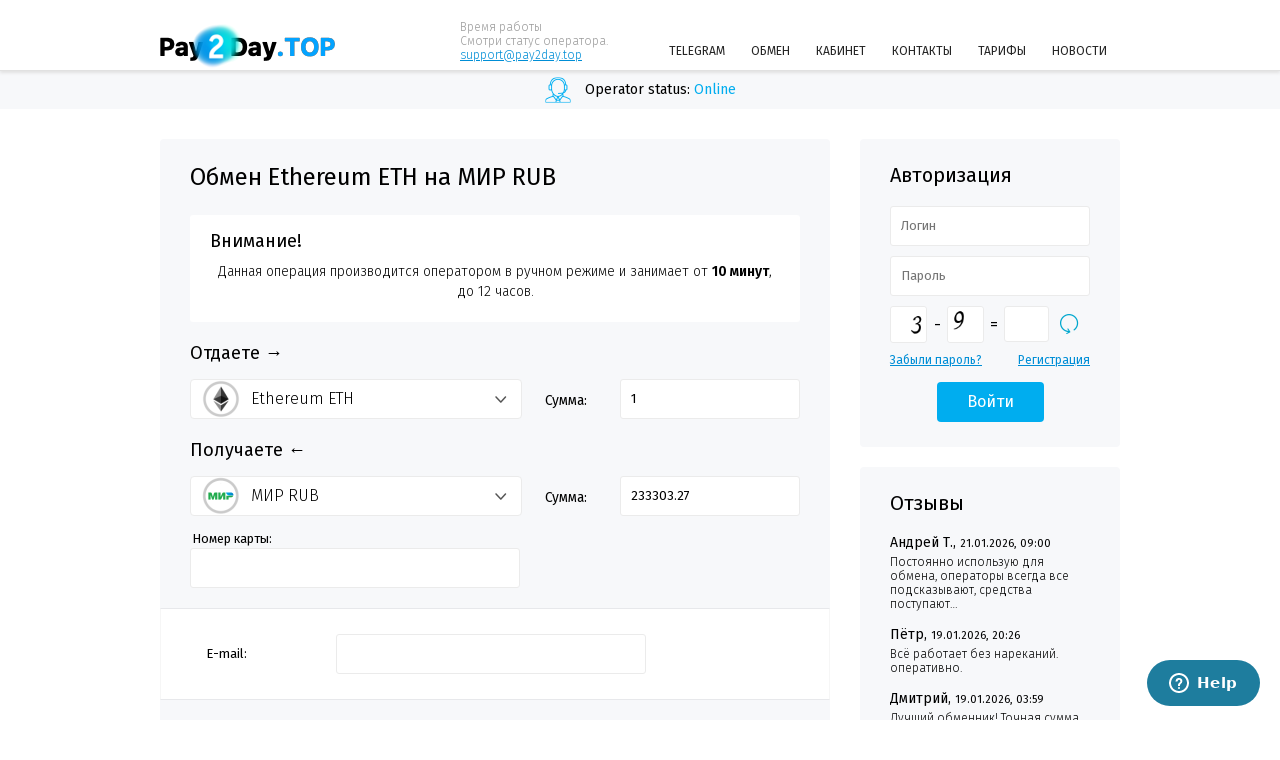

--- FILE ---
content_type: text/html; charset=UTF-8
request_url: https://pay2day.top/xchange_ETH_to_MIRCRUB/
body_size: 6589
content:
<!DOCTYPE html>
<html lang="ru-RU" dir="ltr">
<head>

	<meta charset="UTF-8">
	<title>Обмен Ethereum ETH на МИР</title>
			
	<link rel='dns-prefetch' href='//fonts.googleapis.com' />
<link rel='dns-prefetch' href='//s.w.org' />
<link rel='stylesheet' id='fira-sans-css'  href='https://fonts.googleapis.com/css?family=Fira+Sans%3A300%2C300i%2C400%2C400i%2C500%2C500i%2C600%2C600i%2C700%2C700i&#038;ver=1.0' type='text/css' media='all' />
<link rel='stylesheet' id='theme style-css'  href='https://pay2day.top/wp-content/themes/bestbarter/style.css?ver=7.0' type='text/css' media='all' />
<link rel='stylesheet' id='wp-block-library-css'  href='https://pay2day.top/wp-includes/css/dist/block-library/style.min.css?ver=5.2.2' type='text/css' media='all' />
<script type='text/javascript' src='https://pay2day.top/wp-content/plugins/crypto/premium/js/jquery.min.js?ver=3.2.1'></script>
<script type='text/javascript' src='https://pay2day.top/wp-content/plugins/crypto/premium/js/jquery-ui/script.min.js?ver=1.11.4'></script>
<script type='text/javascript' src='https://pay2day.top/wp-content/plugins/crypto/premium/js/jquery.form.js?ver=3.51'></script>
<script type='text/javascript' src='https://pay2day.top/wp-content/plugins/crypto/premium/js/jcook.js?ver=2.1.4'></script>
<script type='text/javascript' src='https://pay2day.top/wp-content/plugins/crypto/premium/js/jquery-window.js?ver=1768991476'></script>
<script type='text/javascript' src='https://pay2day.top/wp-content/themes/bestbarter/js/all.js?ver=7.0'></script>
<script type='text/javascript' src='https://pay2day.top/premiumjs.js?lang=ru&#038;ver=1769002276'></script>
	<link rel="shortcut icon" href="https://pay2day.top/wp-content/uploads/2-png-6.png" type="image/png" />
	<link rel="icon" href="https://pay2day.top/wp-content/uploads/2-png-6.png" type="image/png" />
	<link rel='canonical' href='https://pay2day.top/xchange_ETH_to_MIRCRUB/' />
<meta name="keywords" content="Обмен Ethereum, ETH, карта МИР" />
<meta name="description" content="Обмен Ethereum ETH на МИР" />
	
	
</head>

<body class="page-template page-template-exb-pluginpage page-template-exb-pluginpage-php page page-id-152">
<div id="container">
	<div class="headline"></div>

	
    <div id="header">
	    <div class="header">
			
		    <div class="logo">
									<div class="imglogo">
						<a href="https://pay2day.top" title="PAY2DAY.TOP"><img src="https://pay2day.top/wp-content/uploads/pay2day-logo.png" alt="PAY2DAY.TOP" /></a>
					</div>	
							</div>
			
						
			<div class="head_worktime">
				<div class="head_worktime_title">Время работы</div>
				<p>Смотри статус оператора.<br />
<a href="mailto:support@pay2day.top">support@pay2day.top</a></p>
			</div>
			
			<div id="topmenu">
				<div class="topmenu">
					<ul id="menu-verhnee-menyu" class="tmenu js_menu"><li id="menu-item-340" class="menu-item menu-item-type-custom menu-item-object-custom  first_menu_li menu-item-340"><a href="https://t.me/PAY2DAY"><span>Telegram</span></a></li>
<li id="menu-item-130" class="menu-item menu-item-type-custom menu-item-object-custom menu-item-130"><a href="/"><span>Обмен</span></a></li>
<li id="menu-item-171" class="menu-item menu-item-type-custom menu-item-object-custom menu-item-has-children has_sub_menu menu-item-171"><a href="#"><span>Кабинет</span></a>
<ul class="sub-menu">
	<li id="menu-item-189" class="menu-item menu-item-type-post_type menu-item-object-page menu-item-189"><a href="https://pay2day.top/login/"><span>Авторизация</span></a></li>
	<li id="menu-item-188" class="menu-item menu-item-type-post_type menu-item-object-page menu-item-188"><a href="https://pay2day.top/register/"><span>Условия и регистрации</span></a></li>
</ul>
</li>
<li id="menu-item-169" class="menu-item menu-item-type-post_type menu-item-object-page menu-item-169"><a href="https://pay2day.top/feedback/"><span>Контакты</span></a></li>
<li id="menu-item-215" class="menu-item menu-item-type-post_type menu-item-object-page menu-item-215"><a href="https://pay2day.top/tarifs/"><span>Тарифы</span></a></li>
<li id="menu-item-378" class="menu-item menu-item-type-taxonomy menu-item-object-category  last_menu_li menu-item-378"><a href="https://pay2day.top/category/novosti/"><span>Новости</span></a></li>
</ul>						<div class="clear"></div>
				</div>
			</div>			
			    <div class="clear"></div>
		</div>
	</div>	
	
	<div class="hoper_wrap">
		<div class="hoper ho_1">
			<div class="hoper_ins">
				<span class="hoper_text">Operator status: <span>Online</span></span>
			</div>
		</div>
	</div>	
	
	<div id="cwrap">
		<div class="content">
						<div class="contentzone">
				
		
	    		

		
	<form method="post" class="ajax_post_bids" action="https://pay2day.top/ajax-bidsform.html?meth=post&yid=ab84aaf3d329&lang=ru">
		<div class="exch_ajax_wrap">
			<div class="exch_ajax_wrap_abs"></div>
			<div id="exch_html">
	<div class="thecontent">		
	
	<input type="hidden" name="naps_id" class="js_naps_id" value="63" />
	<input type="hidden" name="place" value="2" />
	
	<div class="xchangestep1div">
		<div class="xchangestep1divvn">
			<h1 class="xchangestep1title js_exchangestep_title">Обмен Ethereum ETH на МИР RUB</h1>
		</div>
	</div>
		<div class="clear"></div>
		
	<div class="xchangestep1body">
		<div class="xchangestep1bodyvn"><div id="naprtext1"><div class="biginfo"><div class="biginfovn"><div class="binfotitle">Внимание!</div><p style="text-align: center;">Данная операция производится оператором в ручном режиме и занимает от <strong>10 минут</strong>, до 12 часов.</p>
</div></div></div>
			<div class="blockchange topped">
				<div class="obmentitle"><div class="obmentitlevn">Отдаете &rarr;</div></div><div class="clear"></div> 
				<div id="ajaxobmen1" class="theblocks">
		<div class="obmenfirstblock">
			<div class="obmenfirstleft">
		
			<div class="rselected" name="1">
				<input type="hidden" name="idfirst1" value="20" />
					<div class="rselecttitle">
						<div class="rselecttitlevn">
							<div class="rselectico" style="background: url(https://pay2day.top/wp-content/uploads/ethe.png) no-repeat center center"></div>
							<div class="rselectname">Ethereum ETH</div>
								<div class="clear"></div>
						</div>
					</div>
					
					<div class="rselectlinemenu">
			
							<div class="rselectline " name="19">
								<div class="rselectico" style="background: url(https://pay2day.top/wp-content/uploads/bit.png) no-repeat center center"></div>
								<div class="rselectname">Bitcoin BTC</div>
									<div class="clear"></div>
							</div>								
							
							<div class="rselectline cur" name="20">
								<div class="rselectico" style="background: url(https://pay2day.top/wp-content/uploads/ethe.png) no-repeat center center"></div>
								<div class="rselectname">Ethereum ETH</div>
									<div class="clear"></div>
							</div>								
							
							<div class="rselectline " name="27">
								<div class="rselectico" style="background: url(https://pay2day.top/wp-content/uploads/liteCoin-logo.png) no-repeat center center"></div>
								<div class="rselectname">LiteCoin LTC</div>
									<div class="clear"></div>
							</div>								
							
							<div class="rselectline " name="41">
								<div class="rselectico" style="background: url(https://pay2day.top/wp-content/uploads/Monero-icon.png) no-repeat center center"></div>
								<div class="rselectname">Monero XMR</div>
									<div class="clear"></div>
							</div>								
							
							<div class="rselectline " name="47">
								<div class="rselectico" style="background: url(https://pay2day.top/wp-content/uploads/DASH-icon.png) no-repeat center center"></div>
								<div class="rselectname">DASH</div>
									<div class="clear"></div>
							</div>								
							
							<div class="rselectline " name="64">
								<div class="rselectico" style="background: url(https://pay2day.top/wp-content/uploads/Zcash.png) no-repeat center center"></div>
								<div class="rselectname">Zcash ZEC</div>
									<div class="clear"></div>
							</div>								
							
							<div class="rselectline " name="54">
								<div class="rselectico" style="background: url(https://pay2day.top/wp-content/uploads/BCH-logo.png) no-repeat center center"></div>
								<div class="rselectname">Bitcoin Cash BCH</div>
									<div class="clear"></div>
							</div>								
							
							<div class="rselectline " name="62">
								<div class="rselectico" style="background: url(https://pay2day.top/wp-content/uploads/ETC-icon.png) no-repeat center center"></div>
								<div class="rselectname">Ethereum Classic ETC</div>
									<div class="clear"></div>
							</div>								
							
							<div class="rselectline " name="56">
								<div class="rselectico" style="background: url(https://pay2day.top/wp-content/uploads/TON.png) no-repeat center center"></div>
								<div class="rselectname">TONCOIN TON</div>
									<div class="clear"></div>
							</div>								
							
							<div class="rselectline " name="50">
								<div class="rselectico" style="background: url(https://pay2day.top/wp-content/uploads/Solana.png) no-repeat center center"></div>
								<div class="rselectname">Solana SOL</div>
									<div class="clear"></div>
							</div>								
							
							<div class="rselectline " name="61">
								<div class="rselectico" style="background: url(https://pay2day.top/wp-content/uploads/TRON-TRX.png) no-repeat center center"></div>
								<div class="rselectname">TRON TRX</div>
									<div class="clear"></div>
							</div>								
							
							<div class="rselectline " name="51">
								<div class="rselectico" style="background: url(https://pay2day.top/wp-content/uploads/Dogecoin.png) no-repeat center center"></div>
								<div class="rselectname">Dogecoin DOGE</div>
									<div class="clear"></div>
							</div>								
							
							<div class="rselectline " name="63">
								<div class="rselectico" style="background: url(https://pay2day.top/wp-content/uploads/Cardano-logo.png) no-repeat center center"></div>
								<div class="rselectname">Cardano ADA</div>
									<div class="clear"></div>
							</div>								
							
							<div class="rselectline " name="65">
								<div class="rselectico" style="background: url(https://pay2day.top/wp-content/uploads/Arbitrum-Logo.png) no-repeat center center"></div>
								<div class="rselectname">Arbitrum ARB</div>
									<div class="clear"></div>
							</div>								
							
							<div class="rselectline " name="52">
								<div class="rselectico" style="background: url(https://pay2day.top/wp-content/uploads/Ripple.png) no-repeat center center"></div>
								<div class="rselectname">Ripple XRP</div>
									<div class="clear"></div>
							</div>								
							
							<div class="rselectline " name="53">
								<div class="rselectico" style="background: url(https://pay2day.top/wp-content/uploads/vechain.png) no-repeat center center"></div>
								<div class="rselectname">VeChain VET</div>
									<div class="clear"></div>
							</div>								
							
							<div class="rselectline " name="48">
								<div class="rselectico" style="background: url(https://pay2day.top/wp-content/uploads/Tether-icon.png) no-repeat center center"></div>
								<div class="rselectname">Tether ERC20 USDT</div>
									<div class="clear"></div>
							</div>								
							
							<div class="rselectline " name="49">
								<div class="rselectico" style="background: url(https://pay2day.top/wp-content/uploads/Tether-icon.png) no-repeat center center"></div>
								<div class="rselectname">Tether TRC20 USDT</div>
									<div class="clear"></div>
							</div>								
							
							<div class="rselectline " name="60">
								<div class="rselectico" style="background: url(https://pay2day.top/wp-content/uploads/BNB-logo.png) no-repeat center center"></div>
								<div class="rselectname">BinanceCoin BEP20 BNB</div>
									<div class="clear"></div>
							</div>								
							
							<div class="rselectline " name="39">
								<div class="rselectico" style="background: url(https://pay2day.top/wp-content/uploads/adv.png) no-repeat center center"></div>
								<div class="rselectname">Advcash USD</div>
									<div class="clear"></div>
							</div>								
							
					</div>
			</div>
			</div>
			<div class="obmenfirstright">
			<table class="obmminit">
				<tr>
					<td class="obmminitleft">Сумма:</td>
					<td class="obmminitright">
						<div class="changewoerr">
							<input type="text" name="summ1" id="wsumm1" value="1" />
							<div class="wowarnerr"></div>
						</div>
					</td>
				</tr>						
			</table>
			
			</div>
				<div class="clear"></div>
		</div>
		<div class="obmenfirstblock" style="display: none;">
			<div class="obmenfirstleft">
				<div class="wcomtext" id="wcomtext-1">
					
				</div>
					
			</div>
			<div class="obmenfirstright">
			<table class="obmminit">
				<tr>
					<td class="obmminitleft">Сумма:</td>
					<td class="obmminitright">
						<div class="changewoerr">
							<input type="text" name="" id="wsummcom1" disabled="disabled" class="disabled" value="1" />
							<div class="wowarnerr"></div>
						</div>
					</td>
				</tr>						
			</table>	
			</div>
				<div class="clear"></div>
		</div>
				</div>
					
			</div>	
			<div class="blockchange bottomed">
				<div class="obmentitle"><div class="obmentitlevn">Получаете &larr;</div></div><div class="clear"></div> 
				<div id="ajaxobmen2" class="theblocks">
		<div class="obmenfirstblock">
			<div class="obmenfirstleft">
		
			<div class="rselected" name="2">
				<input type="hidden" name="idfirst2" value="31" />
					<div class="rselecttitle">
						<div class="rselecttitlevn">
							<div class="rselectico" style="background: url(https://pay2day.top/wp-content/uploads/mir.png) no-repeat center center"></div>
							<div class="rselectname">МИР RUB</div>
								<div class="clear"></div>
						</div>
					</div>
					
					<div class="rselectlinemenu">
			
							<div class="rselectline " name="50">
								<div class="rselectico" style="background: url(https://pay2day.top/wp-content/uploads/Solana.png) no-repeat center center"></div>
								<div class="rselectname">Solana SOL</div>
									<div class="clear"></div>
							</div>								
							
							<div class="rselectline " name="52">
								<div class="rselectico" style="background: url(https://pay2day.top/wp-content/uploads/Ripple.png) no-repeat center center"></div>
								<div class="rselectname">Ripple XRP</div>
									<div class="clear"></div>
							</div>								
							
							<div class="rselectline " name="51">
								<div class="rselectico" style="background: url(https://pay2day.top/wp-content/uploads/Dogecoin.png) no-repeat center center"></div>
								<div class="rselectname">Dogecoin DOGE</div>
									<div class="clear"></div>
							</div>								
							
							<div class="rselectline " name="48">
								<div class="rselectico" style="background: url(https://pay2day.top/wp-content/uploads/Tether-icon.png) no-repeat center center"></div>
								<div class="rselectname">Tether ERC20 USDT</div>
									<div class="clear"></div>
							</div>								
							
							<div class="rselectline " name="49">
								<div class="rselectico" style="background: url(https://pay2day.top/wp-content/uploads/Tether-icon.png) no-repeat center center"></div>
								<div class="rselectname">Tether TRC20 USDT</div>
									<div class="clear"></div>
							</div>								
							
							<div class="rselectline " name="62">
								<div class="rselectico" style="background: url(https://pay2day.top/wp-content/uploads/ETC-icon.png) no-repeat center center"></div>
								<div class="rselectname">Ethereum Classic ETC</div>
									<div class="clear"></div>
							</div>								
							
							<div class="rselectline " name="61">
								<div class="rselectico" style="background: url(https://pay2day.top/wp-content/uploads/TRON-TRX.png) no-repeat center center"></div>
								<div class="rselectname">TRON TRX</div>
									<div class="clear"></div>
							</div>								
							
							<div class="rselectline " name="28">
								<div class="rselectico" style="background: url(https://pay2day.top/wp-content/uploads/visa-00000.png) no-repeat center center"></div>
								<div class="rselectname">Банковская карта RUB</div>
									<div class="clear"></div>
							</div>								
							
							<div class="rselectline " name="60">
								<div class="rselectico" style="background: url(https://pay2day.top/wp-content/uploads/BNB-logo.png) no-repeat center center"></div>
								<div class="rselectname">BinanceCoin BEP20 BNB</div>
									<div class="clear"></div>
							</div>								
							
							<div class="rselectline " name="12">
								<div class="rselectico" style="background: url(https://pay2day.top/wp-content/uploads/sber.png) no-repeat center center"></div>
								<div class="rselectname">Сбербанк RUB</div>
									<div class="clear"></div>
							</div>								
							
							<div class="rselectline " name="29">
								<div class="rselectico" style="background: url(https://pay2day.top/wp-content/uploads/tinkoff.png) no-repeat center center"></div>
								<div class="rselectname">Т-Банк (Тинькофф) RUB</div>
									<div class="clear"></div>
							</div>								
							
							<div class="rselectline cur" name="31">
								<div class="rselectico" style="background: url(https://pay2day.top/wp-content/uploads/mir.png) no-repeat center center"></div>
								<div class="rselectname">МИР RUB</div>
									<div class="clear"></div>
							</div>								
							
							<div class="rselectline " name="32">
								<div class="rselectico" style="background: url(https://pay2day.top/wp-content/uploads/rnkb.png) no-repeat center center"></div>
								<div class="rselectname">РНКБ RUB</div>
									<div class="clear"></div>
							</div>								
							
							<div class="rselectline " name="53">
								<div class="rselectico" style="background: url(https://pay2day.top/wp-content/uploads/vechain.png) no-repeat center center"></div>
								<div class="rselectname">VeChain VET</div>
									<div class="clear"></div>
							</div>								
							
							<div class="rselectline " name="36">
								<div class="rselectico" style="background: url(https://pay2day.top/wp-content/uploads/alfa3.png) no-repeat center center"></div>
								<div class="rselectname">Альфа-банк RUB</div>
									<div class="clear"></div>
							</div>								
							
							<div class="rselectline " name="63">
								<div class="rselectico" style="background: url(https://pay2day.top/wp-content/uploads/Cardano-logo.png) no-repeat center center"></div>
								<div class="rselectname">Cardano ADA</div>
									<div class="clear"></div>
							</div>								
							
							<div class="rselectline " name="42">
								<div class="rselectico" style="background: url(https://pay2day.top/wp-content/uploads/visa-00000.png) no-repeat center center"></div>
								<div class="rselectname">Банковская карта USD</div>
									<div class="clear"></div>
							</div>								
							
							<div class="rselectline " name="54">
								<div class="rselectico" style="background: url(https://pay2day.top/wp-content/uploads/BCH-logo.png) no-repeat center center"></div>
								<div class="rselectname">Bitcoin Cash BCH</div>
									<div class="clear"></div>
							</div>								
							
							<div class="rselectline " name="16">
								<div class="rselectico" style="background: url(https://pay2day.top/wp-content/uploads/Privat24.png) no-repeat center center"></div>
								<div class="rselectname">Приват24 UAH</div>
									<div class="clear"></div>
							</div>								
							
							<div class="rselectline " name="43">
								<div class="rselectico" style="background: url(https://pay2day.top/wp-content/uploads/A-Bank.png) no-repeat center center"></div>
								<div class="rselectname">А-Банк UAH</div>
									<div class="clear"></div>
							</div>								
							
							<div class="rselectline " name="44">
								<div class="rselectico" style="background: url(https://pay2day.top/wp-content/uploads/Oshhadbank.png) no-repeat center center"></div>
								<div class="rselectname">Ощадбанк UAH</div>
									<div class="clear"></div>
							</div>								
							
							<div class="rselectline " name="55">
								<div class="rselectico" style="background: url(https://pay2day.top/wp-content/uploads/visa-00000.png) no-repeat center center"></div>
								<div class="rselectname">VISA /MasterCard NGN</div>
									<div class="clear"></div>
							</div>								
							
							<div class="rselectline " name="45">
								<div class="rselectico" style="background: url(https://pay2day.top/wp-content/uploads/visa-00000.png) no-repeat center center"></div>
								<div class="rselectname">Банковская карта EUR</div>
									<div class="clear"></div>
							</div>								
							
							<div class="rselectline " name="19">
								<div class="rselectico" style="background: url(https://pay2day.top/wp-content/uploads/bit.png) no-repeat center center"></div>
								<div class="rselectname">Bitcoin BTC</div>
									<div class="clear"></div>
							</div>								
							
							<div class="rselectline " name="27">
								<div class="rselectico" style="background: url(https://pay2day.top/wp-content/uploads/liteCoin-logo.png) no-repeat center center"></div>
								<div class="rselectname">LiteCoin LTC</div>
									<div class="clear"></div>
							</div>								
							
							<div class="rselectline " name="41">
								<div class="rselectico" style="background: url(https://pay2day.top/wp-content/uploads/Monero-icon.png) no-repeat center center"></div>
								<div class="rselectname">Monero XMR</div>
									<div class="clear"></div>
							</div>								
							
							<div class="rselectline " name="47">
								<div class="rselectico" style="background: url(https://pay2day.top/wp-content/uploads/DASH-icon.png) no-repeat center center"></div>
								<div class="rselectname">DASH</div>
									<div class="clear"></div>
							</div>								
							
							<div class="rselectline " name="56">
								<div class="rselectico" style="background: url(https://pay2day.top/wp-content/uploads/TON.png) no-repeat center center"></div>
								<div class="rselectname">TONCOIN TON</div>
									<div class="clear"></div>
							</div>								
							
							<div class="rselectline " name="66">
								<div class="rselectico" style="background: url(https://pay2day.top/wp-content/uploads/PayPal.png) no-repeat center center"></div>
								<div class="rselectname">PayPal USD</div>
									<div class="clear"></div>
							</div>								
							
							<div class="rselectline " name="57">
								<div class="rselectico" style="background: url(https://pay2day.top/wp-content/uploads/Nalichnyie.png) no-repeat center center"></div>
								<div class="rselectname">Наличные USD</div>
									<div class="clear"></div>
							</div>								
							
							<div class="rselectline " name="58">
								<div class="rselectico" style="background: url(https://pay2day.top/wp-content/uploads/Nalichnyie.png) no-repeat center center"></div>
								<div class="rselectname">Наличные UAH</div>
									<div class="clear"></div>
							</div>								
							
							<div class="rselectline " name="59">
								<div class="rselectico" style="background: url(https://pay2day.top/wp-content/uploads/Nalichnyie.png) no-repeat center center"></div>
								<div class="rselectname">Наличные TRY</div>
									<div class="clear"></div>
							</div>								
							
							<div class="rselectline " name="67">
								<div class="rselectico" style="background: url(https://pay2day.top/wp-content/uploads/PayPal.png) no-repeat center center"></div>
								<div class="rselectname">PayPal EUR</div>
									<div class="clear"></div>
							</div>								
							
							<div class="rselectline " name="68">
								<div class="rselectico" style="background: url(https://pay2day.top/wp-content/uploads/sbp.png) no-repeat center center"></div>
								<div class="rselectname">СБП RUB</div>
									<div class="clear"></div>
							</div>								
							
					</div>
			</div>
			</div>
			<div class="obmenfirstright">
			<table class="obmminit">
				<tr>
					<td class="obmminitleft">Сумма:</td>
					<td class="obmminitright">
						<div class="changewoerr">
							<input type="text" name="summ2" id="wsumm2" value="233303.27" />
							<div class="wowarnerr"></div>
						</div>
					</td>
				</tr>						
			</table>
			
			</div>
				<div class="clear"></div>
		</div>
		<div class="obmenfirstblock" style="display: none;">
			<div class="obmenfirstleft">
				<div class="wcomtext" id="wcomtext-2">
					
				</div>
					
			</div>
			<div class="obmenfirstright">
			<table class="obmminit">
				<tr>
					<td class="obmminitleft">Сумма:</td>
					<td class="obmminitright">
						<div class="changewoerr">
							<input type="text" name="" id="wsummcom2"  class="" value="233303.27" />
							<div class="wowarnerr"></div>
						</div>
					</td>
				</tr>						
			</table>	
			</div>
				<div class="clear"></div>
		</div>
			<div class="stepshetline">
				<div class="stepshettitle">Номер карты:</div>				
					<div class="changewoerr">
						<div class="stepshetleft parenttool">
							<div class="stepshetinput">
								<input type="text" name="wschet2" id="wschet2" class="toolinput"  placeholder="" value="" />
							</div>
														
						</div>
						<div class="stepshetright">
							<div class="wowarnerr"></div>					    
						</div>					
							<div class="clear"></div>
					</div>
			</div>				
			
				</div>
					
			</div>
				<div class="clear"></div>
				
			<div class="obmentablediv">
				<div class="obmentabledivvn" id="persdata_block">
					
	<table class="obmentable">
			<tr>
				<td class="tdfirst"></td>
				<td class="tdobmtitle">E-mail:</td>
				<td>
				<div class="parenttool changewoerr">
					<div class="wolineinputtab">
						<input type="text" name="user_email" id="exc_user_email" class="toolinput" value="" />
							<div class="wowarnerr"></div>
					</div>
					
				<div class="exchboxtool">
					<div class="exchboxtoolvnug"></div>
					<div class="exchboxtooltext">
						Пожалуйста, укажите действующий адрес электронный почты.
					</div>
				</div>
			
				</div>
				</td>
			</tr>	
			<tr><td class="tdfirst"></td><td></td><td></td></tr></table>
				</div>
			</div>
			<div class="xchangestep1submit">	
				<input type="submit" formtarget="_top" name="" value="Продолжить" />
					<div class="clear"></div>
			</div>
			
		</div>
	</div></div><div id="naprtext2">
		<div class="fcwidget">
			<div class="fcwidgetvn">
				<div class="fcwtitle">
					<div class="fcwtitlevn">
						Обмен Ethereum ETH на МИР RUB
					</div>
						<div class="clear"></div>
				</div>
				
				<p>Для обмена Вам необходимо выполнить несколько шагов:</p>
<p>1. Заполните все поля представленной формы. Нажмите кнопку «Продолжить».<br />
2. Ознакомьтесь с условиями договора на оказание услуг обмена, если вы принимаете их, поставьте галочку в соответствующем поле/нажмите кнопку «Принимаю» («Согласен»). Еще раз проверьте данные заявки.<br />
3. Оплатите заявку.  Для этого следует совершить перевод необходимой суммы, следуя инструкциям на нашем сайте.<br />
4. После выполнения указанных действий, система переместит Вас на страницу «Состояние заявки», где будет указан статус вашего перевода.</p>
<p><strong>Внимание</strong>: для выполнения данной операции потребуется участие оператора (см. статус оператора).</p>

					<div class="clear"></div>
			</div>
		</div></div></div>
		</div>
	</form>
	
				
		
	    			
	
	<div class="clear"></div>
		
	
						</div>
			<div class="sidebar">
				
			<div class="login_widget">
				<div class="login_widgetvn login_widget_ins">
				<div class="loginwidget_title login_widget_title">
					<div class="loginwidget_titlevn login_widget_title_ins">Авторизация</div>
				</div>
				<form method="post" class="ajax_post_form" action="https://pay2day.top/ajax-loginform.html?meth=post&yid=ab84aaf3d329&lang=ru">
		<div class="resultgo"></div>
		<div class="wline">
			<input type="text" name="logmail" placeholder="Логин" value="" />
		</div>
		<div class="wline">
			<input type="password" name="pass" placeholder="Пароль" value="" />
		</div>	
					
		
		<div class="captchablock">
			<div class="captcha_body">
				<div class="captcha_divimg">
					<img src="https://pay2day.top/wp-content/uploads/captcha/176899147692294.png" class="captcha1" alt="" />
				</div>
				<div class="captcha_divznak">
					<span class="captcha_sym">-</span>
				</div>	
				<div class="captcha_divimg">
					<img src="https://pay2day.top/wp-content/uploads/captcha/1768991476907536.png" class="captcha2" alt="" />
				</div>
				<div class="captcha_divznak">
					=
				</div>

				<input type="text" class="captcha_divpole" name="number" maxlength="4" autocomplete="off" value="" />
			
				<a href="#" class="captcha_reload" title="replace task?"></a>
					<div class="clear"></div>
			</div>
		</div>	
	
					
		<div class="wlineleft">
			<p><a href="https://pay2day.top/register/">Регистрация</a></p>
		</div>
		<div class="wlineright">
			<p><a href="https://pay2day.top/lostpass/">Забыли пароль?</a></p>
		</div>                    				
			<div class="clear"></div>
		<div class="wlinesubmit">
			<input type="submit" formtarget="_top" name="" value="Войти" />
		</div>  		
	
				</form>
				</div>
			</div>
			
	<div class="widget widget_reviews_div">
		<div class="widget_title">
			<div class="widget_title_ins">
				Отзывы
			</div>
		</div>
		<div class="clear"></div>
		
		
	<div class="widget_reviews_line ">
		<div class="widget_reviews_author">Андрей Т.,</div>
		<div class="widget_reviews_date">21.01.2026, 09:00</div>
			<div class="clear"></div>
			
		<div class="widget_reviews_content">
			Постоянно использую для обмена, операторы всегда все подсказывают, средства поступают&hellip;
		</div>
	</div>	
	
	<div class="widget_reviews_line odd">
		<div class="widget_reviews_author">Пётр,</div>
		<div class="widget_reviews_date">19.01.2026, 20:26</div>
			<div class="clear"></div>
			
		<div class="widget_reviews_content">
			Всё работает без нареканий. оперативно.
		</div>
	</div>	
	
	<div class="widget_reviews_line ">
		<div class="widget_reviews_author">Дмитрий,</div>
		<div class="widget_reviews_date">19.01.2026, 03:59</div>
			<div class="clear"></div>
			
		<div class="widget_reviews_content">
			Лучший обменник! Точная сумма, короткие сроки зачисления. Рекомендую!
		</div>
	</div>	
	
	<div class="widget_reviews_line odd">
		<div class="widget_reviews_author">Влад,</div>
		<div class="widget_reviews_date">17.01.2026, 10:07</div>
			<div class="clear"></div>
			
		<div class="widget_reviews_content">
			Обмен прошёл оперативно, менял здесь первый раз.
		</div>
	</div>	
	
	<div class="widget_reviews_line ">
		<div class="widget_reviews_author">Гарик,</div>
		<div class="widget_reviews_date">15.01.2026, 13:18</div>
			<div class="clear"></div>
			
		<div class="widget_reviews_content">
			Комфортный обменник, моментальный обмен.
		</div>
	</div>	
	
	
		<div class="widget_reviews_more_div">
			<a href="https://pay2day.top/reviews/" class="widget_news_more">Все отзывы</a>
			<div class="clear"></div>
		</div>
	</div>
	
		<div class="lobmen_widget">
			<div class="lobmen_widgetvn">
			<div class="lobmenwidget_title"><div class="lobmenwidget_titlevn">Недавние обмены</div></div>
			
				
	<div class="lobmentable">
		<div class="lobmline">
			<div class="lobmlineico">
				<div class="lobmenlinewico" style="background: url(https://pay2day.top/wp-content/uploads/Tether-icon.png) no-repeat center center"></div>
					<div class="clear"></div>
			</div>
			<div class="lobmlinebac">
				1430.74&nbsp;USDT
			</div>
				<div class="clear"></div>
		</div>
							
		<div class="lobmlinepr"></div>
							
		<div class="lobmline">
			<div class="lobmlineico">
				<div class="lobmenlinewico" style="background: url(https://pay2day.top/wp-content/uploads/mir.png) no-repeat center center"></div>
					<div class="clear"></div>
			</div>
			<div class="lobmlinebac">
				110293.0631&nbsp;RUB
			</div>
				<div class="clear"></div>
		</div>	
			<div class="clear"></div>		
		<div class="lobmendate">21.01.2026, 12:10</div>
	</div>	
	
	<div class="lobmentable">
		<div class="lobmline">
			<div class="lobmlineico">
				<div class="lobmenlinewico" style="background: url(https://pay2day.top/wp-content/uploads/TRON-TRX.png) no-repeat center center"></div>
					<div class="clear"></div>
			</div>
			<div class="lobmlinebac">
				3007.46&nbsp;TRX
			</div>
				<div class="clear"></div>
		</div>
							
		<div class="lobmlinepr"></div>
							
		<div class="lobmline">
			<div class="lobmlineico">
				<div class="lobmenlinewico" style="background: url(https://pay2day.top/wp-content/uploads/Monero-icon.png) no-repeat center center"></div>
					<div class="clear"></div>
			</div>
			<div class="lobmlinebac">
				1.4956&nbsp;XMR
			</div>
				<div class="clear"></div>
		</div>	
			<div class="clear"></div>		
		<div class="lobmendate">21.01.2026, 09:07</div>
	</div>	
	
	<div class="lobmentable">
		<div class="lobmline">
			<div class="lobmlineico">
				<div class="lobmenlinewico" style="background: url(https://pay2day.top/wp-content/uploads/liteCoin-logo.png) no-repeat center center"></div>
					<div class="clear"></div>
			</div>
			<div class="lobmlinebac">
				11.73&nbsp;LTC
			</div>
				<div class="clear"></div>
		</div>
							
		<div class="lobmlinepr"></div>
							
		<div class="lobmline">
			<div class="lobmlineico">
				<div class="lobmenlinewico" style="background: url(https://pay2day.top/wp-content/uploads/sbp.png) no-repeat center center"></div>
					<div class="clear"></div>
			</div>
			<div class="lobmlinebac">
				71120.8198&nbsp;RUB
			</div>
				<div class="clear"></div>
		</div>	
			<div class="clear"></div>		
		<div class="lobmendate">21.01.2026, 08:58</div>
	</div>	
	

			</div>
		</div>			</div>
							<div class="clear"></div>
		</div>
	</div>

		
	
    <div id="footer">
	    <div class="footer">
		    <div class="footer_left">
				<div class="copyright">
									©2019  pay2day.top.								</div>
							</div>

		    <div class="footer_right">
				<ul id="menu-nizhnee-menyu" class="tmenu"><li id="menu-item-220" class="menu-item menu-item-type-post_type menu-item-object-page  first_menu_li menu-item-220"><a href="https://pay2day.top/sitemap/"><span>Карта сайта</span></a></li>
<li id="menu-item-222" class="menu-item menu-item-type-post_type menu-item-object-page menu-item-222"><a href="https://pay2day.top/tos/"><span>Правила сайта</span></a></li>
<li id="menu-item-221" class="menu-item menu-item-type-post_type menu-item-object-page  last_menu_li menu-item-221"><a href="https://pay2day.top/preduprezhdenie/"><span>Предупреждение</span></a></li>
</ul>					<div class="clear"></div>
			</div> 
                <div class="clear"></div>			
		</div>
	</div>	
</div>


<!-- Put online chat code or another code here / Razmestite kod onlajn chata ili drugoi kod vmesto jetogo teksta !-->

<!--Embed from Zendesk Chat Chat Wordpress Plugin v1.4.16-->
    <!--Start of Zopim Live Chat Script-->
    <script type="text/javascript">
    window.$zopim||(function(d,s){var z=$zopim=function(c){z._.push(c)},$=z.s=
    d.createElement(s),e=d.getElementsByTagName(s)[0];z.set=function(o){z.set.
      _.push(o)};z._=[];z.set._=[];$.async=!0;$.setAttribute('charset','utf-8');
      $.src='//v2.zopim.com/?2cD4AxBCuVOVwqZvTYAa6LLv6mEsUyET';z.t=+new Date;$.
      type='text/javascript';e.parentNode.insertBefore($,e)})(document,'script');
      </script><script>$zopim( function() {
})<!--Start of Zendesk Chat Script-->
<script type="text/javascript">
window.$zopim||(function(d,s){var z=$zopim=function(c){z._.push(c)},$=z.s=
d.createElement(s),e=d.getElementsByTagName(s)[0];z.set=function(o){z.set.
_.push(o)};z._=[];z.set._=[];$.async=!0;$.setAttribute("charset","utf-8");
$.src="https://v2.zopim.com/?2cD4AxBCuVOVwqZvTYAa6LLv6mEsUyET";z.t=+new Date;$.
type="text/javascript";e.parentNode.insertBefore($,e)})(document,"script");
</script>
<!--End of Zendesk Chat Script--></script><!--End of Zendesk Chat Script--><script type='text/javascript' src='https://pay2day.top/wp-includes/js/wp-embed.min.js?ver=5.2.2'></script>

<!--Start VDZ Yandex Metrika Plugin-->
<!-- Yandex.Metrika counter --><script type="text/javascript" >(function(m,e,t,r,i,k,a){m[i]=m[i]||function(){(m[i].a=m[i].a||[]).push(arguments)};m[i].l=1*new Date();k=e.createElement(t),a=e.getElementsByTagName(t)[0],k.async=1,k.src=r,a.parentNode.insertBefore(k,a)})(window, document, "script", "https://mc.yandex.ru/metrika/tag.js", "ym");ym(67355701, "init", {clickmap:true, trackLinks:true, accurateTrackBounce:true, webvisor:true, trackHash:true, ecommerce:"dataLayer"});</script>
<noscript><div><img src="https://mc.yandex.ru/watch/67355701" style="position:absolute; left:-9999px;" alt="" /></div></noscript>
<!-- /Yandex.Metrika counter -->
<!--End VDZ Yandex Metrika Plugin-->
</body>
</html>

--- FILE ---
content_type: text/css
request_url: https://pay2day.top/wp-content/themes/bestbarter/style.css?ver=7.0
body_size: 8607
content:
/*  
Theme Name: Pay2Day
Theme URI: http://best-curs.info
Description: Шаблон для Exchangebox
Version: 7.0
Author: Best-curs.info
Author URI: http://best-curs.info
*/

*{margin:0;padding:0;}

html, body, div, span, applet, object, iframe, h1, h2, h3, h4, h5, h6, p, blockquote, pre, a, abbr, acronym, address, big, cite, code, del, dfn, em, font, ins, kbd, q, s, samp, small, strike, strong, sub, sup, tt, var, dl, dt, dd, ol, ul, li, fieldset, form, label, legend, table, caption, tbody, tfoot, thead, tr, th, td {
	border: 0;
	font-family: inherit;
	font-size: 100%;
	font-style: inherit;
	font-weight: inherit;
	margin: 0;
	outline: 0;
	padding: 0;
	vertical-align: baseline;
}

html {
	-webkit-box-sizing: border-box;
	-moz-box-sizing: border-box;
	box-sizing: border-box;
	overflow-y: scroll;
}

article,
aside,
details,
figcaption,
figure,
footer,
header,
main,
nav,
section {
	display: block;
}

ol,
ul {
	list-style: none;
}

table{border-collapse:collapse;border-spacing:0; vertical-align: middle;}

caption,
th,
td {
	font-weight: normal;
	text-align: left;
	vertical-align: middle;
}

blockquote:before,
blockquote:after,
q:before,
q:after {
	content: "";
}

blockquote,
q {
	-webkit-hyphens: none;
	-moz-hyphens: none;
	-ms-hyphens: none;
	hyphens: none;
	quotes: none;
}

a:focus,
a:hover,
a:active {
	outline: 0;
}

a img {
	border: 0;
}

dfn,
cite,
em,
i {
	font-style: italic;
}

img {
	-ms-interpolation-mode: bicubic;
	border: 0;
	height: auto;
	max-width: 100%;
	vertical-align: middle;
}

ins{text-decoration:none;}
del{text-decoration:line-through;}

sup {font-size:.7em;vertical-align: top;}
sub {font-size:.7em;vertical-align: bottom;}
small {font-size: 10px;}
strong,dfn,dl dt,th,b{font-weight:600}

h1, h2, h3, h4, h5, h6{ font-weight: normal;}

select,input,textarea{
padding:0;
margin:0;
outline:0;
font-size:100%;
vertical-align:baseline;
}

button, input[type=submit]{padding:0; margin:0; outline:0; font-size:100%; vertical-align:baseline; -webkit-appearance: none;} 

:focus::-webkit-input-placeholder {color: transparent}
:focus::-moz-placeholder          {color: transparent}
:focus:-moz-placeholder           {color: transparent}
:focus:-ms-input-placeholder      {color: transparent}

a{text-decoration:underline; color:#008ed6;}
a:hover{text-decoration:none;color:#008ed6;}
body{
font: 300 14px/1.45em 'Fira Sans', sans-serif;
color: #000000;
background: #fff;
}

#container{
width: 100%;
min-width: 1000px;
position: relative;	
}

/* wclose */
.wclosearea{
padding: 5px 0;
background: #e63f3f;
box-shadow: 0 0 5px #000;
}
	.wclosearea_ins{
	width: 960px;
	margin: 0 auto;
	min-height: 20px;
	position: relative;
	}
	.wclosearea_hide{
	position: absolute;
	float: none;
	top: 0;
	right: 0;
	width: 20px;
	height: 20px;
	cursor: pointer;
	background: url(images/wclose.png) no-repeat center center;
	border-radius: 3px;
	}
		.wclosearea_hide.active{
		background: #fff url(images/ajax-loader.gif) no-repeat center center;	
		}
	.wclosearea_text{
	padding: 2px 30px 0 26px;
	background: url(images/warning.png) no-repeat 0 3px;
	color: #fff;
	font: 500 13px 'Fira Sans', sans-serif;
	text-shadow: 1px 1px 1px #b83232;
	}
		.wclosearea_text a{
		color: #fff;
		text-decoration: underline;
		}
			.wclosearea_text a:hover{
			text-decoration: none;
			} 	
/* end wclose */

/* form formatting */
input[type=text],input[type=email],input[type=password]{
border: 1px solid #ebebeb;
background:#fff;
border-radius: 3px;
height: 40px;
width: 200px;
padding: 0 10px;
-webkit-transition: all 0.3s linear;
	-moz-transition: all 0.3s linear;
		-o-transition: all 0.3s linear;
			transition: all 0.3s linear; 
box-sizing: border-box;
    -moz-box-sizing: border-box; 
		-webkit-box-sizing: border-box;
color: #000000;
font: 13px/40px 'Fira Sans', sans-serif;	
}
input[type=text]:disabled,input[type=email]:disabled,input[type=password]:disabled{
border: 1px solid #dadada;
background: #eaeaea;
color: #ccc;
}
textarea{
border: 1px solid #ebebeb;
background: #fff;
border-radius: 3px;
width: 100%;
max-width: 100%;
min-width: 100%;
height: 150px;
min-height: 150px;
padding: 15px;
-webkit-transition: all 0.3s linear;
	-moz-transition: all 0.3s linear;
		-o-transition: all 0.3s linear;
			transition: all 0.3s linear; 
box-sizing: border-box;
    -moz-box-sizing: border-box; 
		-webkit-box-sizing: border-box;
color: #000000;
font: 13px 'Fira Sans', sans-serif;	
}

input[type=text]:focus,input[type=email]:focus,input[type=password]:focus, textarea:focus{ border: 1px solid #00adef; }

.err input[type=text],
.err input[type=email],
.err input[type=password], 
.err textarea{
border:1px solid #f19090;
}

select{
border: 1px solid #ebebeb;
background: #fff;
border-radius: 3px;
width: 200px;
padding: 9px 10px; 
box-sizing: border-box;
    -moz-box-sizing: border-box; 
		-webkit-box-sizing: border-box;
color: #000000;
font: 13px 'Fira Sans', sans-serif;	
}

input[type=submit]{
-webkit-transition: all 0.3s linear;
	-moz-transition: all 0.3s linear;
		-o-transition: all 0.3s linear;
			transition: all 0.3s linear; 
box-sizing: border-box;
    -moz-box-sizing: border-box; 
		-webkit-box-sizing: border-box;
-webkit-appearance: none;
border: none;
background: #00adef;
border-radius: 4px;
height: 40px;
font: 16px/40px 'Fira Sans', sans-serif;
color: #fff;
padding: 0 30px;
cursor: pointer;
text-decoration: none;
}
	input[type=submit]:hover{
	background: #4dc1ee;
	}
	input[type=submit]:disabled{
	background: #4c4c4c;
	cursor: default;
	}
	input[type=submit].rsubmitdel{
	background: #4c4c4c;
	}
	input[type=submit].rsubmitdel:hover{background: #626262;}
 
.checkbox{cursor:pointer;background:url(images/checkbox.png) no-repeat 0 1px; font: 13px/18px 'Fira Sans', sans-serif; padding: 2px 0 2px 25px;}
.checkbox input{ display: none; }
.checkbox.act{background:url(images/checkbox.png) no-repeat 0 -281px;}
/* end form formatting */

/* captcha */
.captchablock{
margin: 0 -10px 10px 0;
}
	.captcha_title{
	display: none;
	}
	.captcha_divimg{
	float: left;
	width: 35px;
	height: 35px;
	border: 1px solid #ebebeb;
	background: #fff;
	border-radius: 3px;
	}
		.captcha_divimg img{
		width: 35px;
		height: 35px;
		border-radius: 3px;
		}
	.captcha_divznak{
	float: left;
	width: 20px;
	height: 37px;
	font: 16px/37px 'Fira Sans', sans-serif;
	color: #000;
	text-align: center;
	}
	input.captcha_divpole{
	float: left;
	width: 45px;
	height: 36px;
	padding: 0 5px;
	font: 16px/36px 'Fira Sans', sans-serif;	
	margin: 0;
	text-align: center;
	}
	a.captcha_reload{
	float: left;
	margin: 0 0 0 3px;
	width: 35px;
	height: 37px;
	background: url(images/reload.png) no-repeat center center;
	}
		a.captcha_reload.act{
		background: url(images/ajax-loader.gif) no-repeat center center;	
		}
/* end captcha */

/* header */
#header {
position: relative;
z-index: 30;
background: #ffffff;
border-bottom: 1px solid #e1e1e1;
box-shadow: 0 2px 3px #e1e1e1;
width: 100%;
min-width: 1000px;
}
.header {
width: 960px;
margin: 0 auto;
height: 70px;
}
.logo{
float: left;
width: 300px;
padding: 24px 0 0 0;
}
	.textlogo{
	color: #041f26;
	font: 24px/24px 'Fira Sans', sans-serif;
	}
		.textlogo a, .textlogo a:hover{
		color: #041f26;
		text-decoration: none;
		}
.head_worktime{
float: left;
width: 185px;
padding: 20px 0 0 0;
}
	.head_worktime{
	font: 300 12px 'Fira Sans', sans-serif;
	color: #9b9b9b;
	}
		.head_worktime a{
		color: #008ed6;	
		}
/* end header */

/* operator */
.hoper_wrap{
padding: 9px 0;
text-align: center;
background: #f7f8fa;	
}
	span.hoper_text{
	position: relative;
	padding: 5px 0 5px 40px;
	color: #000000;
	font: 14px 'Fira Sans', sans-serif;
	background: url(images/online.png) no-repeat 0 center;
	}
		.ho_0 span.hoper_text{
		background: url(images/offline.png) no-repeat 0 center;	
		}
		.hoper_text span{
		color: #00adef;	
		}
			.ho_0 .hoper_text span{
			color: #000;	
			}
/* end operator */

#cwrap{
padding: 30px 0 0 0;
}

/* top menu */
.topmenu{
float: right;
height: 70px;
}
.topmenu li{
float: left;
position: relative;
height: 71px;
padding: 0;
margin: 0;
}
	.topmenu li a{
	float: left;
	height: 70px;
	font: 12px 'Fira Sans', sans-serif;
	background: #fff;
	text-transform: uppercase;
	color: #252525;
	padding: 0px 13px;
	text-decoration: none;
	text-align: center;
	}
		.topmenu li:hover > a, .topmenu li.current-menu-item > a{
		color: #252525;
		text-decoration: none;
		background: #f7f8fa;
		height: 68px;
		border-bottom: 2px solid #00adef;
		}
			.topmenu li > a span{
			display: block;
			padding: 44px 0 0 0;
			}
				.topmenu li.mclass1 > a span{ background: url(images/mcl1.png) no-repeat center 12px; }
				.topmenu li.mclass2 > a span{ background: url(images/mcl2.png) no-repeat center 12px; }
				.topmenu li.mclass3 > a span{ background: url(images/mcl3.png) no-repeat center 12px; }
				.topmenu li.mclass4 > a span{ background: url(images/mcl4.png) no-repeat center 12px; }
				.topmenu li.mclass5 > a span{ background: url(images/mcl5.png) no-repeat center 12px; }
		
		.topmenu ul ul{
		position:absolute;
		float:none;
		display:none;
		top: 70px;
		left: 0px;
		background: #fff;
		padding: 5px 0px;
		height: auto;
		width: 235px;
		margin: 0;
		box-shadow: none;
		border-bottom: 2px solid #dddddd;
		}
			.topmenu ul ul li{
			float:none;
			display:block;
			position:relative;
			height:auto;
			width: 235px;
			padding: 0 5px 0 0;
			margin: 0;
			}
				.topmenu ul ul li a span{
				padding: 0;	
				background: none;
				}
				.topmenu ul ul li > a, .topmenu ul ul li.current-menu-item > a{
				float: none;
				display: block;
				height: auto;
				padding: 9px 30px 9px 30px;
				font: 12px 'Fira Sans', sans-serif;
				background: none;
				text-align: left;
				text-transform: none;
				color: #000;
				text-decoration: none;
				border-bottom: none;
				}
					.topmenu ul ul li:hover > a{
					color: #fff;
					text-decoration: none;
					background: #00adef;
					height: auto;
					border-bottom: none;
					}
					.topmenu ul ul ul{position:absolute; display:none; float:none; top: -5px; left: 235px;height:auto; border-left: 1px solid #f5f6f8;} 
/* end top menu */

/* content zone */
.content{width:960px; padding: 0px 0 80px; margin:0 auto; min-height:450px;position:relative;z-index:20;}
.contentzone{float:left; width:670px; }
.sidebar{float:right; width:260px;}  
/* end content zone */

/* page */
.thecontent{
margin:0 0 30px 0;
background: #f7f8fa;
border-radius:4px;
padding: 25px 30px;
}
h1.titlepage{
font: 24px/26px 'Fira Sans', sans-serif;
color: #000;
margin: 0 0px 25px 0px;
}
.text p{padding:0 0 20px 0;}
.text h1{font: 24px 'Fira Sans', sans-serif; color:#000; margin:0 0 10px 0;}
.text h2{font: 22px 'Fira Sans', sans-serif; color:#000; margin:0 0 10px 0;}
.text h3{font: 20px 'Fira Sans', sans-serif; color:#000; margin:0 0 10px 0;}
.text h4{font: 18px 'Fira Sans', sans-serif; color:#000; margin:0 0 10px 0;}

.text ul{margin:0 0 20px 20px;}
.text ul ul{margin: 0 0 0px 20px; padding: 10px 0 0 0;}
.text ul li{display:block;background:url(images/wliarr.png) no-repeat 0 3px;padding:0 0 5px 15px;}
.text ol{list-style-type:decimal;margin:0 0 20px 40px;}
.text ol ol{margin:0 0 0px 40px; padding: 10px 0 10px 0;}
.hometext ul, .fcwidget ul{margin:0 0 10px 20px; padding:10px 0 0 0;}
.hometext ul li, .fcwidget ul li{display:block; background:url(images/wliarr.png) no-repeat 0 3px;padding:0 0 5px 15px;}
.hometext ol, .fcwidget ol{list-style-type:decimal; margin:0 0 10px 40px;padding:10px 0 0 0;}

.text table{border:none; margin:0 0 20px;}
.text table th{font: 14px 'Fira Sans', sans-serif;color:#fff;padding: 10px 15px;background:#495669;text-align:left; }
	.text table th.th1{
	border-radius: 3px 0 0 3px;	
	}
	.text table th.th2{
	border-radius: 0 3px 3px 0;	
	}	
.text table td{font: 100 12px 'Fira Sans', sans-serif; padding:10px 15px;text-align:left; border-bottom:1px solid #e7e8eb;}
/* end page */

/* home text */
.hometexttop{
background: #f7f8fa;
border-radius:4px;
padding: 25px 30px 5px;
margin: 0 0 30px 0;
}
.hometext{
background: #f7f8fa;
border-radius: 4px;
padding: 25px 30px 5px;
margin: 0 0 30px 0;
}
.hometext_ins{padding:0 0 20px 0;}
.hometext_title{margin:0 0 25px 0;}
.hometext_title_ins{
font: 22px/22px 'Fira Sans', sans-serif;
}
.hometext p{padding: 0 0 10px 0;}
/* end home text */

/* recent exchange */
.h_lchanges_div{
width: 960px;
margin: 0 auto;
overflow: hidden;	
}
.h_lchanges_title{
color: #000;
font: 20px/20px 'Fira Sans', sans-serif;
margin: 0 0 15px 0;	
}
.h_lchanges_ins{
width: 1020px;	
}
	.h_lchange{
	padding: 20px 20px;
	border-radius: 4px;
	float: left;
	margin: 0 12px 0 0;
	background: #f6f6f6;
	width: 270px;
	}
		.h_lchange_one{
		float: left;
		width: 120px;
		}
		.h_lchange_harr{
		width: 20px;
		height: 20px;
		background: url(images/harr.png) no-repeat center center;
		float: left;
		margin: 10px 5px 0;
		}
			.h_lchange_one_img{
			float: left;
			width: 40px;
			height: 40px;
			margin: 0 10px 0 0;
			}
			.h_lchange_one_txt{
			float: left;
			width: 70px;
			overflow: hidden;
			font: 300 13px 'Fira Sans', sans-serif;
			padding: 7px 0 0 0;
			}
/* end recent exchange */

/* posts */
.manynews{
margin: 0 -30px 20px;
padding: 0 30px;
}
.posts{
padding: 0px 30px 25px;
margin: 0 -30px;
}
h2.poststitle{font: 20px 'Fira Sans', sans-serif; margin:0 0 20px 0;}
.poststitle a{text-decoration:none; color: #2799c6; }
.poststitle a:hover{text-decoration:underline;}
.postsexcerpt{
margin: 0 0 15px 0;
}
.metabox{
font: 300 12px 'Fira Sans', sans-serif;
color: #9b9b9b;
}
.onepostdate{float: left;}

.metaboxleft{float:left; padding: 0 0 0 15px; margin: 0 0 0 15px; background: url(images/bo.png) no-repeat 0 1px;}

.metaboxright{float:right;text-align:right;}
a.mores{
float: right;
padding: 8px 15px;
border-radius: 3px;
text-decoration: none;
color: #fff;
background: #495669;
font: 12px 'Fira Sans', sans-serif;	
}
a.mores:hover{background: #63738a;}
/* end posts */

/* form */
.log_label, .lp_label, .reg_label, .cf_label, .acf_label, .rf_label{
margin: 0;
padding: 0 0 3px;
font: 13px 'Fira Sans', sans-serif;
}	
.log_line, .lp_line, .reg_line, .cf_line, .acf_line, .rf_line{
padding: 5px 0;
}	
	.log_line_subm_left, .reg_line_subm_left{
	float: left;
	}
	.log_line_subm_right{
	float: left;
	margin: 0 0 0 20px;
	}
		.log_line_subm_right p{
		padding: 1px 0;
		}
			.reg_line_subm_right{
			float: left;
			margin: 11px 0 0 20px;
			}		
/* end form */

/* contact form */
.cf_div_wrap, .log_div_wrap, .lp_div_wrap, .reg_div_wrap{
margin: 0 0 20px 0;
}
/* end contact form */

/* reviews */
.otzivdiv{ 
margin: 0 0 30px 0;
}
.manyotzivs{border-bottom:1px solid #e0e8ed;margin:0 0 30px 0;}
.oneotziv{padding:15px 0 15px 0;border-top:1px solid #e0e8ed;}
.nootziv{padding:15px 0 15px 0;border-top:1px solid #e0e8ed;}
.oneotzivleft{float:left; padding: 3px 0 0 0; width: 150px;overflow:hidden;}
.oneotzivright{float:right;width: 460px;}
.oneotzivright p{padding:3px 0;}
.oneotdate{color:#484747;padding:0 0 3px 0;}
.oneotname{font-weight: 400; color:#00adef;}
/* end reviews */

/* account */
.accounttitle{
font: 22px 'Fira Sans', sans-serif;
margin: 0 0 15px 0;
}
table.aftable{
width: 100%;
border: none;
background: none;
}
table.aftable td.afleft{
width: 100px;
padding: 3px;
border: none;
background: none;
}
table.aftable td.afright{
padding: 3px;
border: none;
background: none;
}
.accounttopblock{
margin: 0 0 20px 0;
}
.accountwarn{padding:2px 0 0 0;font: 12px 'Fira Sans', sans-serif; color:#ff0000; display:none;}
.err .accountwarn{display:block;}
/* end account */

/* promo */
#promotopmenu{
margin: 0 0 20px 0;
}
    #promotopmenu ul{
	margin: 0;
	list-style: none;
	padding: 0;
	}
    #promotopmenu li{
	display: inline;
	padding: 0;
	margin: 0 5px 0 0;
	background: none;
	}
	#promotopmenu a{
	margin: 0;
	padding: 0;
	font: 600 12px 'Fira Sans', sans-serif;
	}
	    #promotopmenu a:hover{
        color: #ff0000;
	    }
	    #promotopmenu li.current a{
	    text-decoration: none;
		color: #000;
	    }
.promotextwarning{
margin: 0 0 20px 0;
}
    .onepromotxt{
	margin: 0 0 10px 0;
	font: italic 600 12px 'Fira Sans', sans-serif;
	}
	.onepromotxttext{
	margin: 0 0 30px 0;
	}
	.ptextarea{
	margin: 0;
	padding: 3px 5px;
	background: #fff;
	color: #6d6d6d;
	font: 13px 'Fira Sans', sans-serif;
	border: 1px solid #bbbbbb;
	border-radius: 2px;
	width: 100%;
	min-width: 100%;
	max-width: 100%;	
    height: 50px;
	box-sizing: border-box;
    -moz-box-sizing: border-box; /*Firefox 1-3*/
    -webkit-box-sizing: border-box; /* Safari */
	}
	    .onepromotxttext .ptextarea{ height: 100px; }
	textarea.ptextareaus{
	margin: 0 0 20px 0;
	width: 100%;
	min-width: 100%;
	max-width: 100%;
    height: 80px;
	min-height: 80px;
	}		
#promomenu{
margin: 0 0 20px 0;
}
    #promomenu ul{
	list-style: none;
	margin: 0;
	padding: 0;
	}
    #promomenu ul li{
	display: inline;
	margin: 0 5px;
	padding: 0;
	background: none;
	}
	#promomenu ul li a{
	position: relative;
	margin: 0;
    border-bottom: 1px dotted #09344b;
    color: #09344b;
	text-decoration: none;
	}
	#promomenu ul li a:hover{
	position: relative;
	margin: 0;
    border-bottom: 1px dotted #ff0000;
    color: #ff0000;
	text-decoration: none;
	}
	#promomenu ul li.act a{
	position: relative;
	margin: 0;
    border-bottom: none;
    color: #000;
	text-decoration: none;
	}
	.pbcontainer{
	display: none;
	}
	    .pbcontainer.act{
		display: block;
		}
		.prevbanner{
		margin: 0 0 5px 0;
		}
		.bannerboxone{
		margin: 0 0 20px 0;
		}	
        .bannerboxlink{
        margin: 0 0 5px 0;
        }
		.bannerboxlink a{
	    position: relative;
	    margin: 0;
        border-bottom: 1px dotted #09344b;
        color: #09344b;
	    text-decoration: none;		
		}
	    .bannerboxlink a.act{
	    position: relative;
	    margin: 0;
        border-bottom: 1px dotted #000;
        color: #000;
	    font-weight: bold;
	    text-decoration: none;
	    }			
	    .bannerboxlink a:hover, .bannerboxlink a.act:hover{
	    position: relative;
	    margin: 0;
        border-bottom: 1px dotted #ff0000;
        color: #ff0000;
	    text-decoration: none;
	    }
	.bannerboxone textarea{
	display: none;
    height: 100px;
	min-height: 100px;
	}		
/* end promo */

/* userobmen */
.usstatdivvn{
width: 375px;
margin: 0 0 30px 0;
padding: 15px;
border-radius: 4px;
background: #e1e5ec;
}
table.usstattable{
border: none;
width: 100%;
}
table.usstattable th{padding:5px 10px;text-align:left; font-weight: 400; background:none;}
table.usstattable td{padding:5px 10px;text-align:right;background:none; }

.usobmendiv{
margin: 0 0 30px 0;	
}
table.usobmentable {border:none; width: 100%; margin:0 0 20px;}
table.usobmentable  th{font: 14px 'Fira Sans', sans-serif;color:#fff;padding: 10px 15px;background:#495669;text-align:left; }
	table.usobmentable  th.th1{
	border-radius: 3px 0 0 3px;	
	}
	table.usobmentable  th.th2{
	border-radius: 0 3px 3px 0;	
	}
table.usobmentable td{font: 100 12px 'Fira Sans', sans-serif; padding:10px 15px;text-align:left; border-bottom:1px solid #e7e8eb;}
 
table.usobmentable td.noitems{
text-align: center;
font: 600 12px 'Fira Sans', sans-serif;
}
a.uostat{
text-decoration: none;
color: #545454;
}
a.uostat:hover{
text-decoration: underline;
}
a.uostat.bt_success{
text-decoration: none;
color: #ff7f66;
}
/* end userobmen */

/* partnerstats */
.stattablediv{
overflow: hidden;
margin:0 0 30px 0;	
}
.stattabledivvn{
padding: 20px;
border-radius: 4px;
background: #e1e5ec;
float: left;	
}
table.stattable{
border: none;
}
table.stattable th{padding:5px 10px;text-align:left;background:none; font-weight: 400;}
table.stattable td{padding:5px 10px;text-align:right;background:none; }

.statuserdiv{
overflow: hidden;
margin:0 0 20px 0;	
}
.statuserdivvn{
float: left;		
padding: 20px;
border-radius: 4px;
background: #e1e5ec;	
}
table.statusertable{
border:none;
}
table.statusertable th{
font: 20px 'Fira Sans', sans-serif;
padding: 5px 10px;text-align:left;
}
table.statusertable td{font:12px 'Fira Sans', sans-serif;padding: 5px 10px;text-align:left;}
table.statusertable td.stusright{ text-align: right; font-weight: 400; }
.promouserdiv h3{
font: 18px 'Fira Sans', sans-serif;
margin:0 0 10px 0;
}
.promouserdiv h4{
font: 16px 'Fira Sans', sans-serif;
margin:0 0 10px 0;
}
.promouserdiv p{
padding:0 0 20px 0;
}
/* end partnerstats */

/* payments */
.payments_minitext{
border-radius: 4px;
margin: 0 0 20px 0;
padding: 15px 20px;
font: 13px 'Fira Sans', sans-serif;
background: #e1e5ec;
}
    .paymin{
	color: #ff0000;
	font-weight: 400;
	}
	.exbpayform{
	margin: 0 0 15px 0;
	}
	.paydiv{
	margin: 0 0 20px 0;	
	}
	table.exbpaytable{
	border: 1px solid #ebebeb;
	border-radius: 3px;
	padding: 10px;
	border-collapse: separate;
	width: 100%;
	}
	    table.exbpaytable  td{
		vertical-align: top;
		padding: 5px 5px;
		border: none;
		}
		.ptlabel{
		padding: 10px 0 0 0;
		}
		.ptschet{
		padding: 10px 0 0 0;
		}
		    .ptschet input{
			width: 210px;
			}
			td.ptwebmoney{
			width: 240px;
			}
.paytable_title{
font: 20px 'Fira Sans', sans-serif;
margin: 0 0 10px 0;
}			

table.paytablearchive {border:none; width: 100%; margin: 0 0 20px 0;}
table.paytablearchive  th{font: 14px 'Fira Sans', sans-serif;color:#fff;padding: 10px 15px;background:#495669;text-align:left;}
	table.paytablearchive  th.th1{
	border-radius: 3px 0 0 3px;	
	}
	table.paytablearchive  th.th2{
	border-radius: 0 3px 3px 0;	
	}
table.paytablearchive td{font: 100 12px 'Fira Sans', sans-serif; padding:10px 15px;text-align:left; border-bottom:1px solid #e7e8eb;}
table.paytablearchive td.noitems{
text-align: center;
font: 12px 'Fira Sans', sans-serif;
}
.ptvaluts{ font-weight: 400; }
/* end payments */

/* sitemap */
.sitemaptitle{
font: 18px 'Fira Sans', sans-serif;
margin:0 0 15px 0;
}
ul.smap{
margin:0 0 20px 20px;
}
ul.smap li{ display:block;background:url(images/wliarr.png) no-repeat 0 3px;padding:0 0 5px 15px; }
.sitemapleft{float:left;width:300px;overflow:hidden;}
.sitemapright{float:right;width:300px;overflow:hidden;}
/* end sitemap */

/* tarifs */
.javahref{cursor:pointer;}
.tariftitle{
font: 18px 'Fira Sans', sans-serif;
margin:0 0 15px 0;
}
.tarifbl{ margin: 0 0 20px 0; }

table.tariftable {border:none; width: 100%; margin:0 0 20px; }
table.tariftable  th{font: 14px 'Fira Sans', sans-serif;color:#fff;padding: 10px 5px;background:#495669;text-align:left; }
	table.tariftable  th.th1{
	border-radius: 3px 0 0 3px;	
	}
	table.tariftable  th.th2{
	border-radius: 0 3px 3px 0;	
	}
table.tariftable td{font: 100 12px 'Fira Sans', sans-serif; padding:10px 5px;text-align:left; border-bottom:1px solid #e7e8eb;}

table.tariftable td.tacursotd{
padding: 0 0 0 10px;
width: 90px;
}
table.tariftable td.tavnstr{
width: 20px;
}
table.tariftable td.tarezervs{
padding: 0 0 0 5px;
}
.tavnstr div{
width: 20px;
height: 30px;
background: url(images/wliarr.png) no-repeat center center;
}
.obmenline{display:block; width:160px;overflow:hidden;text-decoration:none;}
.obmenlineico{display: none; height:40px;width:40px;overflow:hidden;float:left;margin:0 10px 0 0;}
.obmenlinetext{color:#393f4f;float:left;width:120px; font: 100 12px/30px 'Fira Sans', sans-serif;}
/* end tarifs */

/* home */
.homeobmentable{
margin: 0 0 30px;
}

.lefthomecol{
float: left;
width: 390px;
margin: 0 0 0px 0;
}
.righthomecol{
float: right;
width: 540px;
margin: 0 0 0px 0px;
}
.widgethometitle{
border-radius: 4px;
background: #495669;
margin: 0 0 10px 0;
}
.widgethometitle2{
border-radius: 4px;
background: #495669;
margin: 0 0 10px 0;
}
.widt{
color: #fff;
font: 14px 'Fira Sans', sans-serif;
padding: 12px 20px;
}
.widt1{
float:left;
width: 310px;
color: #fff;
font: 14px 'Fira Sans', sans-serif;
padding: 12px 20px;
}
.widt2{
float:left;
color: #fff;
font: 14px 'Fira Sans', sans-serif;
padding: 12px 20px;
}
.onehline{
position: relative;
padding: 0px 0 0 10px;
display: block;
height: 40px;
cursor: pointer;
text-decoration: none;
background:#f7f8fa;
border-radius: 4px;
margin: 0 0 5px 0;
}
.onehlineico{
position: relative;
height: 40px;
width: 40px;
overflow: hidden;
float:left;
margin: 0 10px 0 0;
}
.onehlinetext{position: relative; float:left; width: 310px; font: 100 15px/40px 'Fira Sans', sans-serif; color: #000;}
.onehline:hover{background:#00adef;}
.onehline.act{
background:#00adef;
}
.onehline:hover .onehlinetext, .onehline.act .onehlinetext{
color: #fff;
}
a.onehrine{
padding: 0px 0 0 10px;
display:block;
height:40px;
cursor:pointer;
text-decoration:none;
background:#f7f8fa;
border-radius: 4px;
overflow: hidden;
margin: 0 0 5px 0;
}
a.onehrine:hover, a.onehrine.active{background:#00adef;}
.onehrineico{height:40px;width:40px;overflow:hidden;float:left;margin:0 10px 0 0;}
.onehrinetext{float:left; width: 290px; font: 100 15px/40px 'Fira Sans', sans-serif;color:#000;}
.onehrinerezerv{position: relative; padding: 0px 0 0px 20px; margin: 0px 0; float:left;width:160px;font: 300 15px/40px 'Fira Sans', sans-serif;color:#000;}
a.onehrine.active .onehrinetext, a.onehrine:hover .onehrinetext{
color: #fff;
}
a.onehrine.active .onehrinerezerv, a.onehrine:hover .onehrinerezerv{
color: #fff;
}
.zaprosvalutrelvn{
display: none;
position: absolute;
float: none;
top: 12px;
right: 0px;
font: 300 13px 'Fira Sans', sans-serif;
background:#00adef;
color: #fff;
border-bottom: 1px dotted #fff;
}
	.zaprosvalutrelvn:hover{
	border-bottom: none;
	}	
.onehrine:hover .zaprosvalutrelvn{ display: block; }
.tabhome{display:none;}
.tabhome.act{display:block;}
/* end home */

/* widget obmen */
.widgetobmen{
margin: 0 0 20px 0;
background: #f7f8fa;
border-radius: 4px;
padding: 25px 30px 15px;
}
	.widgetobmentitle{
	margin: 5px 0px 15px;
	font: 18px/20px 'Fira Sans', sans-serif;
	}
	.wopredblock{
	background: #ffffff; margin: 0px 0px 10px; padding: 12px 30px;
	}
		.wopredtext{font: 100 11px 'Fira Sans', sans-serif;}
			.wopred{ font: 14px 'Fira Sans', sans-serif;  padding: 0 0 10px 0px;}

	.woblock{
	padding: 0;
	}
		.wotitle{font: 15px 'Fira Sans', sans-serif; margin:0 0 10px;}

	.parenttool{
	position: relative;	
	}		
		.wowarnerr{color:#ff0000; font: 300 10px 'Fira Sans', sans-serif; display: none; padding: 0 0 0 2px;}
			.err .wowarnerr{display: block; }	
		
	.wolineinput{ padding: 0px 0 10px 0;}		
		
	.wosummtitle{font: 12px 'Fira Sans', sans-serif; margin:0 0 4px 0;}
	.wosumline{padding:0 0 10px 0;}
		.wosumline.err { padding: 0 0 15px 0; }	
	.wosumminput{float:left;width:90px;padding:2px 0 2px 0;}
		.wosumminput input{ width: 80px; }
	.wosummnazv{float:left;width:100px;padding:13px 0 0 0;font: 600 13px 'Fira Sans', sans-serif;overflow:hidden;}	
	.wvalname{
	font-weight: bold;
	}
	.wosummopis{float:left;width:100px; font: 100 10px/11px 'Fira Sans', sans-serif; padding:2px 0 0 0;overflow:hidden; }
	.woschettitle{font:13px 'Fira Sans', sans-serif;margin:0 0 2px 0;} 
	.wosubmit input{
	display: block;
	margin: 0 auto;
	}
/* end widget obmen */

/* obmen */
.xchangestep1title, .xchangestep2title, .xchangestep3title{
font: 24px/26px 'Fira Sans', sans-serif;
margin: 0px 0px 25px;
}
	.biginfo{
	background: #fff; 
	border-radius: 3px;
	padding: 15px 20px 15px 20px; 
	margin: 0px 0px 20px;
	}
		.binfotitle{font: 18px 'Fira Sans', sans-serif; margin:0 0 5px 0;}
		.biginfo p{padding:5px 0;}

	.fcwidget{
	background: #f6f6f6;
	border-radius: 3px;
	padding: 25px 30px 10px;
	}
		.fcwidgetvn{padding:0 0 20px 0;}
			.fcwtitle{margin:0 0 25px 0;}
				.fcwtitlevn{
				font: 24px/26px 'Fira Sans', sans-serif;
				}
			.fcwidget p{padding: 0 0 10px 0;}
			
	.blockchange{
	margin: 0 0 20px 0;
	}		
		.obmentitle{
		font: 18px 'Fira Sans', sans-serif;
		margin:0 0 15px 0;
		}		
	.wolineinputtab{
	padding: 5px 0 5px 0;
	}	
		.wolineinputtab input{ width: 310px; }		
		
	.obmentablediv{
	border: 1px solid #f6f6f6;
	border-top: 1px solid #e7e8eb;
	border-bottom: 1px solid #e7e8eb;
	margin: 0 -30px 20px;
	padding: 20px 30px;
	background: #fff;
	}	
		table.obmentable td{padding:0 0 0 10px; font: 13px 'Fira Sans', sans-serif; vertical-align:top;}
			table.obmentable td.tdobmtitle{width: 120px; padding: 17px 0 0 0;}
			table.obmentable td.tdfirst{ width: 5px; }
			
	.obmenfirstblock{
	margin: 0 0 15px 0;
	}
		.obmenfirstleft{float:left;width:330px;}
			.wcomtext{
			font: 100 12px 'Fira Sans', sans-serif;
			}		
		.obmenfirstright{float:right;width:270px;}
			table.obmminit{
			width:270px;
			vertical-align: top;
			}
				.obmminitright input{
				width: 180px;
				}			
				td.obmminitleft{
				padding: 12px 10px 0 15px;
				vertical-align: top;
				}
				td.obmminitright{
				width: 180px;
				vertical-align: top;
				}		
	.plsyst{
	font-weight: 500;
	}

	.stepshetline{
	margin: 0 0 10px 0;
	}
		.stepshettitle{
		font: 13px 'Fira Sans', sans-serif;
		padding: 0 0 2px 2px;
		}
		.stepshetleft{
		float: left;
		width: 330px;
		}
			.stepshetleft input{
			width: 100%;
			}
			.stepshetleft select{
			width: 100%;
			}	
		.stepshetright{
		float:right;
		width:270px;
		padding: 14px 0 0 0;
		}	
	
	.xchangestep1submit input{
	display: block;
	margin: 0 auto;
	}	
	
.rselected{cursor:pointer;position:relative;}
.rselecttitle{
width:330px;
height: 38px;
border: 1px solid #ebebeb;
border-radius: 4px;
background: #ffffff;
}
.act .rselecttitle, .rselected:hover .rselecttitle{
border: 1px solid #b4cd2a;
}
.rselecttitlevn{background:url(images/rselect.png) no-repeat right center; height:40px;}
.rselectico{float:left;width:40px; height: 38px; margin:0 10px 0 10px;}
.rselectname{float:left;width:240px; height: 38px; font: 100 16px/38px 'Fira Sans', sans-serif; color:#000;}
.rselectlinemenu{display:none;position:absolute; z-index: 5; float:none;top:40px;left:0;width:330px;border:1px solid #d2d2d2;border-radius:3px;background:#fff; overflow-y: auto; max-height: 180px;}
.act .rselectlinemenu{display:block;}
.rselectline{background:#fff;height: 38px;}
.rselectline.cur .rselectname, .rselectline:hover .rselectname{ color: #b4cd2a;}
/* end obmen */

/* step 2 and 3 */
.stepblock{
background: #f6f6f6;
border-bottom: 4px solid #fff;
margin: -20px -30px 20px;
padding: 15px 30px;
}
	.steptitle{
	margin: 0 0 10px;
	font: 18px 'Fira Sans', sans-serif;
	}
		.steptitlemin{
		margin: 0 0 0 5px;
		font: 100 12px 'Fira Sans', sans-serif;
		}	
	.stepline{margin:0 0 5px 0; font: 300 13px 'Fira Sans', sans-serif;}
		.step2name{font-weight: 400;}
	.stepblleft{
	padding: 5px 0 0 0;
	float: left;
	width: 330px;
	font: 14px 'Fira Sans', sans-serif;
	}
	    .stepblleft p{
		padding: 0 0 5px 0;
		}
	.stepblright{
	float: right;
	width: 200px;
	padding: 5px 0 0 0;
	}
		.stepicotext{
		float: right;
		height: 40px;
		font: 14px/40px 'Fira Sans', sans-serif;
		}
	.stepico{float:right;width:40px;height:40px;margin: 0px 10px 0 0; }
.stepcheckbox{
padding: 0 0 30px 170px;
}
.stepwarning{
font: 12px 'Fira Sans', sans-serif;
text-align: center;
color: #ff0000;
margin: 0 0 25px 0;
}
.step2submit{
text-align: center;
}
.merchantinst{
margin: 0 0 10px 0;
font: 14px 'Fira Sans', sans-serif;
}
    .merchantinst p{
	padding: 0 0 10px 0;
	}
	.merchantinst h3{ 
	font: 18px 'Fira Sans', sans-serif;
	margin:0 0 10px 0;
	}
.plategblock{
margin: 0 0 20px 0;
font: 14px 'Fira Sans', sans-serif;
}
	.plblockvid{
	color: #3f3f3f;
	}
.zawarntext{
margin: 0 0 20px 0;
}
.statusza{
background: #fff;
border: 1px solid #f6f6f6;
border-top: 1px solid #e7e8eb;
border-bottom: 1px solid #e7e8eb;
padding: 15px 30px;
margin: 0 -30px;
font: 14px 'Fira Sans', sans-serif;
}
.statuszadel, .statuszaworked, .statuszasuc{
background: #fff;
border: 1px solid #f6f6f6;
border-top: 1px solid #e7e8eb;
border-bottom: 1px solid #e7e8eb;
padding: 15px 30px;
margin: 0 -30px;
font: 14px 'Fira Sans', sans-serif;
}
	.statuszadel.topped, .statuszaworked.topped, .statuszasuc.topped{
	margin: 0 -30px 20px;
	}
	.statuszadeleted{
	color: #ff0000;
	}
		.statuszabolds, .statuszawobolds, .statuszasucbolds{
		font-weight: 400;
		}
			.zadate{
			margin:0 0 5px 0; font: 100 14px 'Fira Sans', sans-serif;
			}
			.newstatbo{
			color: #000;
			}			
.oplblockstep{
padding: 20px 0 10px 0;
}
.oplblockstepleft{
float: left; width: 45%;
}
.oplblockstepright{
float: right; width: 45%; text-align: right;
}
.zayastatus{
border: 1px solid #f6f6f6;
border-top: 1px solid #e7e8eb;
border-bottom: 1px solid #e7e8eb;	
background: #fff;
padding: 15px 30px;
margin: 0 -30px;
font: 14px 'Fira Sans', sans-serif;
}
/* end step 2 and 3 */

/* tooltip */
.exchboxtool{
position: absolute;
z-index: 2;
float: none;
top: 45px;
left: 0;
width: 100%;
display: none; 
border-radius: 4px;
color: #000;
font: 300 11px 'Fira Sans', sans-serif;
background: #eeeeee;
}
	.obmentablediv .exchboxtool{
	top: 50px;	
	}
.exchboxtoolvnug{
position: absolute;
float: none;
top: -3px;
left: 30px;
width: 6px;
height: 3px;
background: url(images/ug.png) no-repeat;
}
.exchboxtooltext{
padding: 10px 15px;	
overflow: hidden;
}
/* end tooltip */

/* standart widgets */
.widget{
margin: 0 0 20px 0;
background: #f7f8fa;
border-radius: 4px;
padding: 25px 30px 25px 30px;
}
.widget_title{
margin: 0 0 20px;
font: 20px/22px 'Fira Sans', sans-serif;
color: #000;
}
.widget ul li{
display:block;
padding:0 0 5px 15px;
background:url(images/wliarr.png) no-repeat 0 3px;
}
/* end standart widgets */

/* widget news */
.widget_news_div .widget_title{
margin: 0 0 20px;
font: 20px/22px 'Fira Sans', sans-serif;
color: #000;
}
a.widget_news_more{
float: left;
padding: 8px 15px;
border-radius: 3px;
text-decoration: none;
color: #fff;
background: #495669;
font: 12px 'Fira Sans', sans-serif;
}
	a.widget_news_more:hover{
	background: #63738a;	
	}
.widget_news_line{margin:0 0 15px 0;}
.widget_news_date{
font: 14px 'Fira Sans', sans-serif;
margin: 0 0 5px 0;
}
	.widget_news_text{
	font: 300 12px/17px 'Fira Sans', sans-serif;
	padding: 0 0 5px 0;
	}
/* end widget news */

/* widget reviews */
.widget_reviews_div .widget_title{
margin: 0 0 20px;
font: 20px/22px 'Fira Sans', sans-serif;
color: #000;
}
.widget_reviews_line{
margin: 0 0px 15px;
}
.widget_reviews_author{
float: left;
font: 14px 'Fira Sans', sans-serif;
margin: 0 4px 0 0;
}
	.widget_reviews_author a{
	color: #000;
	text-decoration: none;
	}
	.widget_reviews_date{
	float: left;
	padding: 3px 0 5px 0;
	color: #000;
	font: 11px 'Fira Sans', sans-serif;
	}
.widget_reviews_content{
position: relative;
font: 300 12px 'Fira Sans', sans-serif;
}
/* end widget reviews */

/* rezerv widget */
.rezerv_widget{
margin: 0 0 20px 0;
background: #f7f8fa;
border-radius: 4px;
padding: 25px 30px 1px 30px;
}
.rezervwidget_title{
margin: 0 0 20px;
font: 20px/22px 'Fira Sans', sans-serif;
color: #000;
}
.obmenlinew{display:block; padding: 5px 10px 5px 30px; margin: 0 -30px 0; border-top: 1px solid #ebebeb; overflow:hidden;text-decoration:none;}
.obmenlinewico{height: 40px; width: 40px; overflow:hidden; float:left; margin:0 10px 0 0;}
.obmenlinewtext{color:#000; float:left; width: 170px; padding: 3px 0 0 0; font: 300 14px 'Fira Sans', sans-serif;}
.rewrezerv { font: 13px 'Fira Sans', sans-serif; }
/* end rezerv widget */

/* status widget */
.statuswork_widget{
margin: 0 0 20px 0;
background: #f6f6f6;
border-radius: 4px;
padding: 15px 0 15px 30px;
}
.statuswork_widgetvn{
background: url(images/online.png) no-repeat 0 center;
padding: 0px 0 0 42px;
color: #00adef;
}
.offline .statuswork_widgetvn{
background: url(images/offline.png) no-repeat 0 0;
color: #000;
}
.statuswork_widget_text{
font: 18px 'Fira Sans', sans-serif;
}
.statuswork_widget_time{
font: 12px 'Fira Sans', sans-serif;
padding: 0 0 0 2px;
}
/* end status widget */

/* login widget */
.login_widget, .register_widget{
margin: 0 0 20px 0;
background: #f7f8fa;
border-radius: 4px;
padding: 25px 30px 25px 30px;
}
.login_widget_title, .register_widget_title{
margin: 0 0 20px;
font: 20px/22px 'Fira Sans', sans-serif;
color: #000;
}
.wline{padding:0 0 10px 0;}
.wlineleft{float:right; width:100px; font: 12px 'Fira Sans', sans-serif; padding: 0 0 15px 0; text-align: right; }
.wlineright{float:left; width:100px; font: 12px 'Fira Sans', sans-serif;  }
.wlinesubmit input{
margin: 0 auto;
display: block;
}
/* end login widget */

/* user widget */
.user_widget{
margin: 0 0 20px 0;
background: #f7f8fa;
border-radius: 4px;
padding: 25px 30px 15px 30px;
}
.user_widget_title{
margin: 0 0 20px;
font: 20px/22px 'Fira Sans', sans-serif;
color: #000;
}
.user_widget ul{margin:0 0 0 0px;padding: 0 0 15px 0;}
.user_widget ul li{display:block;padding:0 0 5px 0px; font: 13px 'Fira Sans', sans-serif;}
.user_widget ul li a{text-decoration: none; color: #2799c6;}
.user_widget ul li a:hover{text-decoration: underline;}
.wexit a{
display: block;
text-decoration: none;
border-radius: 3px;
color: #fff;
margin: 0 0px 10px;
padding: 10px 30px;
background: #00adef;
text-align: center;
font: 16px 'Fira Sans', sans-serif;
}
	.wexit a:hover{
	background: #4dc1ee;	
	}
.uswidin{
margin: 0 0px 10px;
font: 13px 'Fira Sans', sans-serif;
}
	.uswidinleft{
	float: left;
	width: 100px;
	}
	.uswidinright{
	float: right;
	width: 100px;
	text-align: right;
	}
/* end user widget */

/* parser */
.bexbcurs_widget{
margin: 0 0 20px 0;
background: #f7f8fa;
border-radius: 4px;
padding: 25px 30px;
}
.bexbcurs_widgettitle{
margin: 0 0 20px;
font: 20px/22px 'Fira Sans', sans-serif;
color: #000;
}
.bexbcurs_update{
font: 12px 'Fira Sans', sans-serif;
}
.bexbcurs_tableline{
padding: 0px 0px 20px 0px;
}
.bexbcurs_tabletab1{
float: left;
width: 65px;
}
.bexbcurs_para{
font: 100 12px 'Fira Sans', sans-serif;
text-transform: uppercase;
padding: 0 0 3px 0;
}
.bexbcurs_birga{
font: 100 11px 'Fira Sans', sans-serif;
}
.bexbcurs_arr{
float: left;
width: 25px;
background: url(images/wliarr.png) no-repeat 0 1px;
height: 30px;
}
.bexbcurs_tabletab3{
float: left;
width: 110px;
}
.bexbcurs_cursline{
font: 100 12px 'Fira Sans', sans-serif;
}
/* end parser */

/* lastobmen widget */
.lobmen_widget{
margin: 0 0 20px 0;
border-radius: 4px;
background: #f7f8fa;
padding: 25px 10px 15px 30px;
}
.lobmenwidget_title{
margin: 0 0 20px;
font: 20px/22px 'Fira Sans', sans-serif;
color: #000;
}
.lobmline{
float: left;
width: 90px;
}
.lobmlinebac{
padding: 5px 0 0 0;
font: 300 14px 'Fira Sans', sans-serif;
}
.lobmlinepr{
float: left;
width: 30px;
height: 40px;
background: url(images/harr.png) no-repeat 0 10px;
}
.lobmentable{
margin: 0 0px 15px;
}
.lobmenlinewico{height: 40px; width: 40px; overflow:hidden; float:left; margin:0 10px 0 0;}
.lobmendate{
font: 100 12px 'Fira Sans', sans-serif;
}
/* end lastobmenwidget */

/* pagenavi */
.pagenavi{padding: 0px 0 0 0;margin: 0 0 20px 0;color:#393f4f;text-align:center; font: 15px 'Fira Sans', sans-serif;}
.pagenavi span, .pagenavi a{margin:0 3px;position:relative; padding: 8px 12px; border-radius:3px;}
.pagenavi span{
background: #495669;
color: #fff;
}
.pagenavi a{
text-decoration:none;
color: #000;
background: #e8e7e7;
text-decoration: none;
}
.pagenavi a:hover{
color: #000;
text-decoration: none;
}
/* end pagenavi */

/* partners */
.partners_div{
background: #e8e7e7; 
width: 100%;
min-width: 1000px;
padding: 35px 0 25px;
}
.partners_div_ins{
width: 960px;
margin: 0 auto;
}
.partners_title{color:#000; font: 18px 'Fira Sans', sans-serif; margin: 0 0 20px 0;}
.partners_one{
float: left;
margin: 0 20px 10px 0;	
}
/* end partners */

/* footer */
#footer{
position: relative;
z-index: 10;
padding: 15px 0;
background: #f7f8fa;
width: 100%;
min-width: 1000px;
}
.footer{width: 960px; margin: 0 auto; color:#9b9b9b; font: 100 14px 'Fira Sans', sans-serif;}
.footer a{color:#9b9b9b;}
.footer_left{width: 430px;float:left;}
	.mobile_link_div{
	padding: 5px 0 0 0;	
	}
.footer_right{text-align:right;width: 430px;float:right;}
.footer_right ul li{ display: inline; margin: 0 0 0 45px;}
.footer_right ul li a{
color: #008ed6;
text-decoration: none; 
}
	.footer_right ul li a:hover{ text-decoration: underline; }
/* end footer */

/* reserv window */
.standart_shadow{
position: fixed;
float: none;
top: 0;
left: 0;
z-index: 999998;
width: 100%;
height: 100%;
background: #000;
filter:progid:DXImageTransform.Microsoft.Alpha(opacity=70);
-moz-opacity: 0.7; 
-khtml-opacity: 0.7;
opacity: 0.7;
}
.standart_window{  
position: fixed;
float: none;
width: 100%;
max-width: 400px;
top: 100px;
left: 0px;
z-index: 999999;
}
	.standart_windowins{
	position: relative;
	width: 360px;
	margin: 0 auto;
    padding: 20px 20px 20px;
    box-shadow: 0 0 10px #000;
    background: #fff;	
	border: 1px solid #ddd;
	}		
    .standart_window_close{
	position: absolute;
	float: none;
	width: 16px;
	height: 16px;
	cursor: pointer;
	background: url(images/close.png) no-repeat center center;
	top: 24px;
	right: 15px;
	}	
	.standart_window_title{
	font: 23px/25px 'Fira Sans', sans-serif;
	color: #000;
	margin: 0 0px 10px;
	padding: 0px 30px 0px 0px; 
	border: none;	
	}
	.rb_line{
	padding: 5px 0;
	}
/* end reserv window */

/* result message */
.resultfalse{font: 13px/16px 'Fira Sans', sans-serif; border-radius:3px; background:#f6a4bd; padding:10px 20px;color:#000;margin:0 0 10px 0;}
.resulttrue{font: 13px/16px 'Fira Sans', sans-serif; border-radius:3px; background:#e9f6a4; padding:10px 20px;color:#000;margin:0 0 10px 0;}
/* end result message */

/* classed */
.clear{clear:both;}
.right{float:right;}
.red, .req{ color: #ff0000; }
img.alignnone{display:block;margin:0 0 20px 20px;}
img.alignright{float:right;margin:0 0 1em 1em}
img.alignleft{float:left;margin:0 1em 1em 0}
img.aligncenter{display:block;margin:20px auto;}
a img.alignnone{display:block;margin:0 0 20px 20px;}
a img.alignright{float:right;margin:0 0 1em 1em}
a img.alignleft{float:left;margin:0 1em 1em 0}
a img.aligncenter{display:block;margin:20px auto;}

--- FILE ---
content_type: application/x-javascript; charset=utf-8
request_url: https://pay2day.top/premiumjs.js?lang=ru&ver=1769002276
body_size: 3546
content:
	
jQuery(function($){
 	$('.ajax_post_form').ajaxForm({
		dataType:  'json',
		beforeSubmit: function(a,f,o) {
			f.addClass('thisactive');
			$('.thisactive input[type=submit], .thisactive input[type=button]').attr('disabled',true);
			$('.thisactive').find('.ajax_submit_ind').show();
		},
		error: function(res, res2, res3) {
					console.log('Текст ошибки, text1: ' + res2 + ',text2:' + res3);
		for (key in res) {
			console.log(key + ' = ' + res[key]);
		}
			},
		success: function(res) {
					
			if(res['status'] == 'error'){
				if(res['status_text']){
					$('.thisactive .resultgo').html('<div class="resultfalse"><div class="resultclose"></div>'+res['status_text']+'</div>');
				}
			}
			if(res['status'] == 'error_clear'){
				if(res['status_text']){
					$('.thisactive .resultgo').html('<div class="resultfalse"><div class="resultclose"></div>'+res['status_text']+'</div>');
				}
				$('.thisactive input[type=text]:not(.notclear), .thisactive input[type=password]:not(.notclear), .thisactive textarea:not(.notclear)').val('');
			}			
			if(res['status'] == 'success'){
				if(res['status_text']){
					$('.thisactive .resultgo').html('<div class="resulttrue"><div class="resultclose"></div>'+res['status_text']+'</div>');
				}
			}
			if(res['status'] == 'success_clear'){
				if(res['status_text']){
					$('.thisactive .resultgo').html('<div class="resulttrue"><div class="resultclose"></div>'+res['status_text']+'</div>');
				}
				$('.thisactive input[type=text]:not(.notclear), .thisactive input[type=password]:not(.notclear), .thisactive textarea:not(.notclear)').val('');
			}			
					
			if(res['url']){
				window.location.href = res['url']; 
			}
						
				if(res['ncapt1']){
		$('.captcha1').attr('src',res['ncapt1']);
	}
	if(res['ncapt2']){
		$('.captcha2').attr('src',res['ncapt2']);
	}
	if(res['nsymb']){
		$('.captcha_sym').html(res['nsymb']);
	}	
					
			$('.thisactive input[type=submit], .thisactive input[type=button]').attr('disabled',false);
			$('.thisactive').find('.ajax_submit_ind').hide();
			$('.thisactive').removeClass('thisactive');
						
		}
	});	
});		
	
/* request reserve */
jQuery(function($){
	$(document).on('click', '.js_reserv', function(){
		
		var title = 'Запрос резерва ' + $(this).attr('title');
		
		$(document).JsWindow('show', {
			id: 'window_to_zreserve',
			div_class: 'update_window',
			title: title,
			div_content: '.reserv_box_html',
			insert_div: '.reserv_box',
			shadow: 1
		});		
		
        var id = $(this).attr('data-id');		
		$('#reserv_box_id').val(id);	
			
	    return false;
	});			
});
/* end request reserve */	
	
jQuery(function($){
    $(document).on('mouseenter', '.toolinput', function(){
        $(this).parents('.parenttool').find('.exchboxtool').slideDown(200);
    });	
    $(document).on('mouseleave', '.toolinput', function(){
        $(this).parents('.parenttool').find('.exchboxtool').hide();
    });
});
	
/* exchange table */
jQuery(function($){
	
	function checknumbr(mixed_var) {
		return ( mixed_var == '' ) ? false : !isNaN( mixed_var );
	}		
	
	function goed_peremen(sum, dej){
		var id = $('.js_naps_id').val();
		
		var param = 'id='+id+'&sum='+sum+'&dej='+dej;
        $.ajax({
            type: "POST",
            url: "https://pay2day.top/ajax-exchange_peremen.html?meth=post&yid=ab84aaf3d329&lang=ru",
            data: param,
	        dataType: 'json',
 			error: function(res, res2, res3){
						console.log('Текст ошибки, text1: ' + res2 + ',text2:' + res3);
		for (key in res) {
			console.log(key + ' = ' + res[key]);
		}
				},			
            success: function(res){
                
				if(dej !== 1 && res['s1']){
					$('#wsumm1').val(res['s1']);
				}
				if(dej !== 2 && res['s2']){
					$('#wsumm2').val(res['s2']);
				}
				if(dej !== 3 && res['sc1']){
					$('#wsummcom1').val(res['sc1']);
				}
				if(dej !== 4 && res['sc2']){
					$('#wsummcom2').val(res['sc2']);
				}
				
				if(res['sctxt1']){
					$('#wcomtext-1').html(res['sctxt1']);
				}
				if(res['sctxt2']){
					$('#wcomtext-2').html(res['sctxt2']);
				}	
				
				if(res['summ1_error'] && res['summ1_error'] == 1){
					$('#wsumm1').parents('.changewoerr').addClass('err');
					$('#wsumm1').parents('.changewoerr').find('.wowarnerr').html(res['summ1_error_text']);
				} else {
					$('#wsumm1').parents('.changewoerr').removeClass('err');					
				}
				if(res['summ2_error'] && res['summ2_error'] == 1){
					$('#wsumm2').parents('.changewoerr').addClass('err');
					$('#wsumm2').parents('.changewoerr').find('.wowarnerr').html(res['summ2_error_text']);
				} else {
					$('#wsumm2').parents('.changewoerr').removeClass('err');
				}
				if(res['summ1c_error'] && res['summ1c_error'] == 1){
					$('#wsummcom1').parents('.changewoerr').addClass('err');
					$('#wsummcom1').parents('.changewoerr').find('.wowarnerr').html(res['summ1c_error_text']);
				} else {
					$('#wsummcom1').parents('.changewoerr').removeClass('err');
				}
				if(res['summ2c_error'] && res['summ2c_error'] == 1){
					$('#wsummcom2').parents('.changewoerr').addClass('err');
					$('#wsummcom2').parents('.changewoerr').find('.wowarnerr').html(res['summ2c_error_text']);
				} else {
					$('#wsummcom2').parents('.changewoerr').removeClass('err');
				}
				
            }
		});					    
		
	}
	
		$(document).on('keyup', '#wsumm1', function(){
			var vale = $(this).val().replace(/,/g,'.');
			if (checknumbr(vale)) {
				goed_peremen(vale, 1);
			} else {
				$(this).parents('.changewoerr').addClass('err');
			}

		    return false;
		});
		$(document).on('keyup', '#wsumm2', function(){
			var vale = $(this).val().replace(/,/g,'.');
			if (checknumbr(vale)) {
				goed_peremen(vale, 2);
			} else {
				$(this).parents('.changewoerr').addClass('err');
			}

		    return false;
		});	
		$(document).on('keyup', '#wsummcom1', function(){
			var vale = $(this).val().replace(/,/g,'.');
			if (checknumbr(vale)) {
				goed_peremen(vale, 3);
			} else {
				$(this).parents('.changewoerr').addClass('err');
			}

		    return false;
		});
		$(document).on('keyup', '#wsummcom2', function(){
			var vale = $(this).val().replace(/,/g,'.');
			if (checknumbr(vale)) {
				goed_peremen(vale, 4);
			} else {
				$(this).parents('.changewoerr').addClass('err');
			}

		    return false;
		});	
	
});
	
/* exchange table */
jQuery(function($){
	
    $(document).on('click', 'input', function(){
        $(this).parents('.changewoerr').removeClass('err');
    });
    $(document).on('keyup', 'input', function(){
        $(this).parents('.changewoerr').removeClass('err');
    });		
	
function add_error_in(id, text){
	if(text.length > 0){
		id.parents('.changewoerr').addClass('err');
		id.parents('.changewoerr').find('.wowarnerr').html(text);
	}
}		

    $('.ajax_post_bids').ajaxForm({
        dataType: 'json',
		beforeSubmit: function(a,f,o) {
			f.addClass('thisactive');
			$('.thisactive input[type=submit]').attr('disabled',true);
			$('.ajax_post_bids_res').html('<div class="resulttrue">Обработка. Пожалуйста подождите</div>');
        },	
		error: function(res, res2, res3) {
					console.log('Текст ошибки, text1: ' + res2 + ',text2:' + res3);
		for (key in res) {
			console.log(key + ' = ' + res[key]);
		}
			},		
        success: function(res) {
			    if(res['status'] == 'success'){
				    window.location.href = res['url']; 
			    } else if(res['status']== 'error'){
					if(res['errors']){
						$.each(res['errors'], function(index, value){
							add_error_in($('#' + index), value);
						});	
					}
					
					alert(res['status_text']); 
					
			    } else {
				    alert(res['status_text']);
				}
				
					if(res['ncapt1']){
		$('.captcha1').attr('src',res['ncapt1']);
	}
	if(res['ncapt2']){
		$('.captcha2').attr('src',res['ncapt2']);
	}
	if(res['nsymb']){
		$('.captcha_sym').html(res['nsymb']);
	}	
				
		    $('.thisactive input[type=submit]').attr('disabled',false);
			$('.thisactive').removeClass('thisactive');				
        }
    });					
	
});
/* end exchange table */	
	
jQuery(function($){
	$(document).on('click', '.leftgo', function(){
		
	    var id = $(this).attr('id').replace('napobmen-','');
		$('.leftgo, .tabhome').removeClass('act');
		$(this).addClass('act');
		$('#napobmento-'+id).addClass('act');
		
	    return false;
	});	
});			
	
jQuery(function($){
	var countwidget = $('#widgetobmentable').length;
	if(countwidget > 0){ 
		$(document).on('click', 'a.onehrine', function(){
	        var xname1 = $(this).attr('data-xname1');
			var xname2 = $(this).attr('data-xname2');
			$('a.onehrine').removeClass('active');
			$(this).addClass('active');
			
            var param = 'xname1='+xname1+'&xname2='+xname2;
            $.ajax({
				type: "POST",
				url: "https://pay2day.top/ajax-widtable.html?meth=post&yid=ab84aaf3d329&lang=ru",
				data: param,
				dataType: 'json',
				error: function(res, res2, res3){
							console.log('Текст ошибки, text1: ' + res2 + ',text2:' + res3);
		for (key in res) {
			console.log(key + ' = ' + res[key]);
		}
					},			
				success: function(res){
					if(res['status'] == 'success'){
						$('#widgetobmentable').html(res['table']);
					} else {
						alert('Ошибка!');
					}
				}
            });	
			
	        return false;
	    });
    }	
});	
jQuery(function($){ 
	$(document).on('click', '.captcha_reload', function(){
		
		var thet = $(this);
		thet.addClass('act');
		
		var dataString='have=reload';
		$.ajax({
		type: "POST",
		url: "https://pay2day.top/ajax-captcha_reload.html?meth=post&yid=ab84aaf3d329&lang=ru",
		dataType: 'json',
		data: dataString,
		error: function(res,res2,res3){
					console.log('Текст ошибки, text1: ' + res2 + ',text2:' + res3);
		for (key in res) {
			console.log(key + ' = ' + res[key]);
		}
			},		
		success: function(res)
		{
			if(res['ncapt1']){
				$('.captcha1').attr('src',res['ncapt1']);
			}
			if(res['ncapt2']){
				$('.captcha2').attr('src',res['ncapt2']);
			}
			if(res['nsymb']){
				$('.captcha_sym').html(res['nsymb']);
			}			
			
			thet.removeClass('act');
		}
		});
		
		return false;
	});
});	
	 
jQuery(function($){ 
    $(document).on('click', '.js_hnotice_close', function(){
		
		var thet = $(this);
		var id = $(this).parents('.js_hnotice').attr('id').replace('hnotice_','');
		thet.addClass('active');
		
		Cookies.set("hnotice"+id, 1, { expires: 7, path: '/' });
		
		$('#hnotice_' + id).hide();
		thet.removeClass('active');
 
    });
	
    $(document).on('click', '.js_hnotice_window_close', function(){
		
		var thet = $(this);
		var id = $(this).parents('.wc_window').attr('id').replace('techwindow_wc_','');
		
		Cookies.set("hnotice"+id, 1, { expires: 7, path: '/' });
 
    });	
});	
	
/* partners */
jQuery(function($){
    $(".promo_menu li a").on('click',function () {
        if(!$(this).hasClass('act')){
		    $(".pbcontainer, .promo_menu li").removeClass('act');
		    $(".pbcontainer").filter(this.hash).addClass('act');
		    $(this).parents('li').addClass('act');
        }
        return false;
    });
	
    $(".bannerboxlink a").on('click',function() {
        var text = $(this).text();
		var st = $(this).attr('show-title');
		var ht = $(this).attr('hide-title');
		
        if(text == st){
            $(this).html(ht);
        } else {
            $(this).html(st);
        }
        $(this).parents(".bannerboxone").find("textarea").toggle();
	    $(this).toggleClass('act');

        return false;
    });
});	
/* end partners */	
jQuery(function($){
	
	$('#check_rule_step').on('click', function(){
		if($('#createzajatos').prop('checked')){
			$('#createzaja').prop('disabled',true);
		} else {
			$('#createzaja').prop('disabled',false);
		}		
	});	
	
	$(document).on('click', '.iampay', function(){
		if (!confirm("Вы точно оплатили заявку?")) {
			return false;
		}
	});		
			
});		
jQuery(function($){
	
	if($('#check_payment_div').length > 0){
		var nowdata = 0;
		var redir = 0;
		function check_payment_now(){	
			nowdata = parseInt(nowdata) + 1;
			if(redir == 0){
				if(nowdata > 30){
					var durl = $('#check_payment_div').attr('data-url');
					window.location.href = durl;
					redir = 1;
				}	
			}
		}
		setInterval(check_payment_now,1000);
	}
	
});		
	
/* tarifs */
jQuery(function($){
	$('.javahref').on('click', function(){
	    var the_link = $(this).attr('name');
	    window.location = the_link;
	});
});		
/* end tarifs */
	
jQuery(function($){

    $(document).on('click', '.rselected', function(){
	    $('.rselected').removeClass('act');
		$(this).addClass('act');		
        return false;
    });
	
    $(document).on('click',function(event) {
        if ($(event.target).closest(".rselected").length) return;
        $(".rselected").removeClass('act');
        event.stopPropagation();
    });	
	
function big_ajax_zapros(ids,idtab,idtab2){
	var dataString = 'ids='+ids+'&idtab='+idtab+'&idtab2='+idtab2;
    $.ajax({
        type: "POST",
        url: "https://pay2day.top/ajax-exchange_step1.html?meth=post&yid=ab84aaf3d329&lang=ru",
        data: dataString,
	    dataType: 'json',
		error: function(res, res2, res3){
					console.log('Текст ошибки, text1: ' + res2 + ',text2:' + res3);
		for (key in res) {
			console.log(key + ' = ' + res[key]);
		}
			},					
        success: function(res){
		    if(res['status'] == 'success'){
			    $('title').html(res['title']);
				$('#ajaxtitlepager, .js_exchangestep_title').html(res['title2']);
				$('#naprtext1').html(res['html1']);
				$('#naprtext2').html(res['html2']);
				$('#ajaxobmen1').html(res['ajaxobmen1']);
				$('#ajaxobmen2').html(res['ajaxobmen2']);
				$('#persdata_block').html(res['persdata']);
				$('.js_naps_id').attr('value', res['idobmen']);
				var thelink = res['thelink'];
				if(thelink){
					window.history.replaceState(null, null, thelink);
				}
			} else {
			    alert(res['text']);
			}
        }
    }); 	
}		
	
    $(document).on('click', '.rselectlinemenu .rselectline', function(){
	    $(this).parents('.rselectlinemenu').find('.rselectline').removeClass('cur');
	    $(this).addClass('cur');
        $(this).parents('.rselected').removeClass('act');
		var num = $.trim($(this).attr('name'));
		var idtab = $(this).parents('.rselected').attr('name');
        $(this).parents('.rselected').find('input').val(num);
		var thethtm = $(this).html();
		$(this).parents('.rselected').find('.rselecttitlevn').html(thethtm);

		if(idtab==1){
		    var num1 = num;
			var num2 = $('.rselected:last').find('input').val();
		} else {
		    var num2 = num;
			var num1 = $('.rselected:first').find('input').val();		
		}
		
		big_ajax_zapros(idtab, num1, num2);
		
        return false;
    });	
	
});


--- FILE ---
content_type: text/javascript
request_url: https://pay2day.top/wp-content/themes/bestbarter/js/all.js?ver=7.0
body_size: 243
content:
$(function(){
	
/* top menu */
	$('.js_menu li').hover(function(){
	    $(this).find('ul:first').show('drop');
	}, function(){
	    $(this).find('ul:first').stop(true,true).hide('drop');
	});	
	
	$('.js_menu li a').on('click', function(){
		var href = $(this).attr('href');
		if(href == '#'){
			return false;
		}
	});
	
	$('.js_menu').each(function(){
	    $(this).find('ul').find('li:first').before('<div class="ugmenu"></div>');
	});	
	
/* end top menu */	
	
	$('.tabhome').each(function(){
		$(this).find('a.onehrine:first').addClass('first');
		$(this).find('a.onehrine:last').addClass('last');
	});	
	
	$('table').each(function(){
	    $(this).find('th:first').addClass('th1');
		$(this).find('th:last').addClass('th2');
	    $(this).find('tr:last').find('td:first').addClass('td1');
		$(this).find('tr:last').find('td:last').addClass('td2');	
	});
	
	$(document).on('click', '.checkbox', function(){
	    if($(this).hasClass('act')){
		    $(this).removeClass('act');
			$(this).find('input').prop('checked', false);
		} else {
		    $(this).addClass('act');
			$(this).find('input').prop('checked', true);
		}
	});
	
});

--- FILE ---
content_type: text/javascript
request_url: https://pay2day.top/wp-content/plugins/crypto/premium/js/jquery-window.js?ver=1768991476
body_size: 667
content:
/*
version: 0.1
*/
(function($) {	
	
    var defaults = { 
		id: '',
		div_class: '',
		insert_div: '',
		close_class: '',
		title: '',
		content: '',
		div_content: '',
		scrollContent: '',
		shadow: 1,
		before: function(){ },
		after: function(){ }
	};
	
    var options;
 
    $.fn.JsWindow = function(method, params){
        options = $.extend({}, defaults, options, params);
        var now_obj = $(this);
 
		var id = $.trim(options['id']);
		var div_class = $.trim(options['div_class']);
		var insert_div = $.trim(options['insert_div']);
		if(insert_div.length > 0){
			insert_div = insert_div;
		} else {
			insert_div = 'body';
		}
		var close_class = $.trim(options['close_class']);
		var shadow = $.trim(options['shadow']);
		var title = $.trim(options['title']);
		var content = $.trim(options['content']);
		var div_content = $.trim(options['div_content']);
		if(content.length < 1 && div_content.length > 0){
			content = $(div_content).html();
		}
		var scrollContent = $.trim(options['scrollContent']);
		
		var before_func = options['before'];
		var after_func = options['after'];
 
 		if(method == 'show'){
			
			before_func.apply(null, [now_obj]);
			
			$('.js_techwindow').remove();
			
			if(shadow == 1){
				$(insert_div).append('<div class="standart_shadow js_techwindow"></div>');
				jQuery('.standart_shadow').show();
			}	
			
			var scroll_html = '';
			if(scrollContent.length > 0){
				scroll_html = ''+
				'<div class="standart_window_scrollcontent">' +
					scrollContent +
				'</div>';	
			}
			
			var creating_window = '' +
			'<div class="standart_window '+ div_class +' js_techwindow" id="techwindow_'+ id +'">' +
				'<div class="standart_windowins">' +
					'<div class="standart_window_close '+ close_class +'"></div>' +
					'<div class="standart_window_title">' +
						'<div class="standart_window_title_ins">' +
						title +
						'</div>' +
					'</div>' +
					'<div class="standart_window_content">' +
						'<div class="standart_window_content_ins">' +
							content + 
							'<div class="premium_clear"></div>' +
						'</div>' +
					'</div>' +
					scroll_html +
				'</div>' +
			'</div>';
			
			$(insert_div).append(creating_window);
			
			jQuery('#techwindow_'+ id).show();
			
			var hei = Math.ceil((jQuery(window).height() - jQuery('#techwindow_'+ id).height()) / 2);
			var left = Math.ceil((jQuery(window).width() - jQuery('#techwindow_'+ id).width()) / 2);
			jQuery('#techwindow_'+ id).css({'top': hei, 'left': left});
				
			after_func.apply(null, [now_obj]);	
				
		} else if(method == 'hide'){
			
			before_func.apply(null, [now_obj]);
			$('.js_techwindow').remove();
			after_func.apply(null, [now_obj]);
			
		}
		
		$('.standart_window_close').on('click', function(){
			$('.js_techwindow').remove();
		});
 
        return this;
    };
})(jQuery);